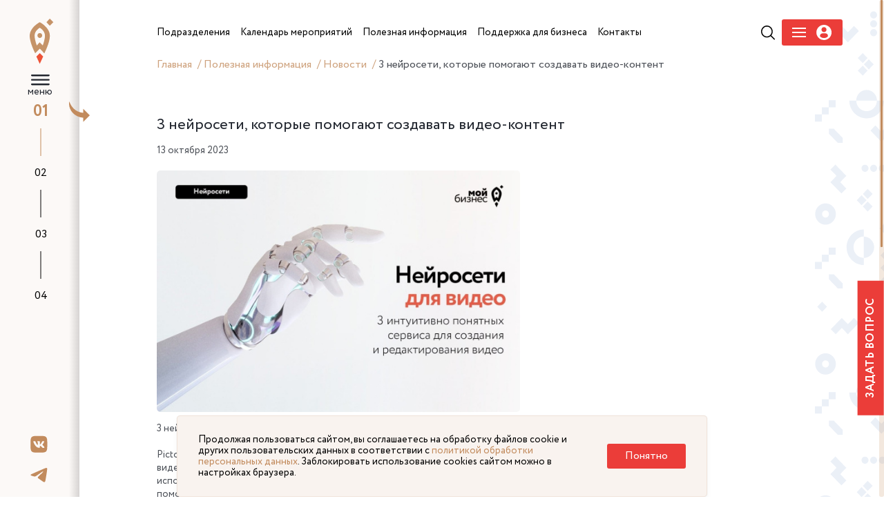

--- FILE ---
content_type: text/html; charset=UTF-8
request_url: https://xn---72-9cdulgg0aog6b.xn--p1ai/information/news/3-neyroseti-kotorye-pomogayut-sozdavat-video-kontent/
body_size: 12642
content:


<!DOCTYPE html>
<html>
	<head>
		<link rel="preload" href="/local/templates/main/assets/fonts/Circe-Regular.woff" as="font" crossorigin>
		<link rel="preload" href="/local/templates/main/assets/fonts/Circe-Bold.woff" as="font" crossorigin>

        <link rel="stylesheet" type="text/css" href="/local/templates/main/assets/css/lightpick.css">
        <script src="https://cdnjs.cloudflare.com/ajax/libs/moment.js/2.22.2/moment.min.js"></script>
        <script src="/local/templates/main/assets/js/lightpick.js"></script>

				<meta http-equiv="Content-Type" content="text/html; charset=UTF-8" />
<meta name="robots" content="index, follow" />
<meta name="keywords" content="Мой бизнес" />
<meta name="description" content="Центр оказания услуг для бизнеса создан в рамках реализации национального проекта «Малый бизнес и поддержка индивидуальной предпринимательской инициативы»." />
<link href="/bitrix/js/ui/design-tokens/dist/ui.design-tokens.css?174253026526358" type="text/css"  rel="stylesheet" />
<link href="/bitrix/js/ui/fonts/opensans/ui.font.opensans.css?16880345272555" type="text/css"  rel="stylesheet" />
<link href="/bitrix/js/main/popup/dist/main.popup.bundle.css?175074060731694" type="text/css"  rel="stylesheet" />
<link href="/local/templates/main/components/bitrix/form.result.new/form.problem/style.css?1652785221666" type="text/css"  rel="stylesheet" />
<link href="/local/templates/main/assets/vendor/reset/reset.css?16527852217428" type="text/css"  data-template-style="true"  rel="stylesheet" />
<link href="/local/templates/main/assets/vendor/slick/slick.css?16527852211776" type="text/css"  data-template-style="true"  rel="stylesheet" />
<link href="/local/templates/main/assets/vendor/fancybox/fancybox.css?165278522117412" type="text/css"  data-template-style="true"  rel="stylesheet" />
<link href="/local/templates/main/assets/vendor/swiper/swiper.css?165278522115564" type="text/css"  data-template-style="true"  rel="stylesheet" />
<link href="/local/templates/main/assets/vendor/selectric/selectric.css?16527852214779" type="text/css"  data-template-style="true"  rel="stylesheet" />
<link href="/local/templates/main/assets/vendor/fullpage/fullpage.css?16527852215523" type="text/css"  data-template-style="true"  rel="stylesheet" />
<link href="/local/templates/main/assets/css/fonts.css?16527852201967" type="text/css"  data-template-style="true"  rel="stylesheet" />
<link href="/local/templates/main/assets/css/main.css?175387367886184" type="text/css"  data-template-style="true"  rel="stylesheet" />
<link href="/local/templates/main/assets/css/adaptive.css?175075907044476" type="text/css"  data-template-style="true"  rel="stylesheet" />
<link href="/local/templates/main/assets/css/new-style-fix.css?174114852934921" type="text/css"  data-template-style="true"  rel="stylesheet" />
<link href="/local/templates/main/assets/css/pr_fixed.css?174739825525818" type="text/css"  data-template-style="true"  rel="stylesheet" />
<link href="/local/templates/main/styles.css?16583745504076" type="text/css"  data-template-style="true"  rel="stylesheet" />
<script>if(!window.BX)window.BX={};if(!window.BX.message)window.BX.message=function(mess){if(typeof mess==='object'){for(let i in mess) {BX.message[i]=mess[i];} return true;}};</script>
<script>(window.BX||top.BX).message({"JS_CORE_LOADING":"Загрузка...","JS_CORE_NO_DATA":"- Нет данных -","JS_CORE_WINDOW_CLOSE":"Закрыть","JS_CORE_WINDOW_EXPAND":"Развернуть","JS_CORE_WINDOW_NARROW":"Свернуть в окно","JS_CORE_WINDOW_SAVE":"Сохранить","JS_CORE_WINDOW_CANCEL":"Отменить","JS_CORE_WINDOW_CONTINUE":"Продолжить","JS_CORE_H":"ч","JS_CORE_M":"м","JS_CORE_S":"с","JSADM_AI_HIDE_EXTRA":"Скрыть лишние","JSADM_AI_ALL_NOTIF":"Показать все","JSADM_AUTH_REQ":"Требуется авторизация!","JS_CORE_WINDOW_AUTH":"Войти","JS_CORE_IMAGE_FULL":"Полный размер"});</script>

<script src="/bitrix/js/main/core/core.js?1754472988511455"></script>

<script>BX.Runtime.registerExtension({"name":"main.core","namespace":"BX","loaded":true});</script>
<script>BX.setJSList(["\/bitrix\/js\/main\/core\/core_ajax.js","\/bitrix\/js\/main\/core\/core_promise.js","\/bitrix\/js\/main\/polyfill\/promise\/js\/promise.js","\/bitrix\/js\/main\/loadext\/loadext.js","\/bitrix\/js\/main\/loadext\/extension.js","\/bitrix\/js\/main\/polyfill\/promise\/js\/promise.js","\/bitrix\/js\/main\/polyfill\/find\/js\/find.js","\/bitrix\/js\/main\/polyfill\/includes\/js\/includes.js","\/bitrix\/js\/main\/polyfill\/matches\/js\/matches.js","\/bitrix\/js\/ui\/polyfill\/closest\/js\/closest.js","\/bitrix\/js\/main\/polyfill\/fill\/main.polyfill.fill.js","\/bitrix\/js\/main\/polyfill\/find\/js\/find.js","\/bitrix\/js\/main\/polyfill\/matches\/js\/matches.js","\/bitrix\/js\/main\/polyfill\/core\/dist\/polyfill.bundle.js","\/bitrix\/js\/main\/core\/core.js","\/bitrix\/js\/main\/polyfill\/intersectionobserver\/js\/intersectionobserver.js","\/bitrix\/js\/main\/lazyload\/dist\/lazyload.bundle.js","\/bitrix\/js\/main\/polyfill\/core\/dist\/polyfill.bundle.js","\/bitrix\/js\/main\/parambag\/dist\/parambag.bundle.js"]);
</script>
<script>BX.Runtime.registerExtension({"name":"ui.design-tokens","namespace":"window","loaded":true});</script>
<script>BX.Runtime.registerExtension({"name":"ui.fonts.opensans","namespace":"window","loaded":true});</script>
<script>BX.Runtime.registerExtension({"name":"main.popup","namespace":"BX.Main","loaded":true});</script>
<script>BX.Runtime.registerExtension({"name":"popup","namespace":"window","loaded":true});</script>
<script>BX.Runtime.registerExtension({"name":"jquery","namespace":"window","loaded":true});</script>
<script>(window.BX||top.BX).message({"LANGUAGE_ID":"ru","FORMAT_DATE":"DD.MM.YYYY","FORMAT_DATETIME":"DD.MM.YYYY HH:MI:SS","COOKIE_PREFIX":"BITRIX_SM","SERVER_TZ_OFFSET":"18000","UTF_MODE":"Y","SITE_ID":"s1","SITE_DIR":"\/","USER_ID":"","SERVER_TIME":1769015048,"USER_TZ_OFFSET":0,"USER_TZ_AUTO":"Y","bitrix_sessid":"409e29eae4bfb6a12ca02d39ac7981a9"});</script>


<script src="https://cdn.jsdelivr.net/npm/vue@2.6.14"></script>
<script src="/bitrix/js/main/popup/dist/main.popup.bundle.js?1762749801119952"></script>
<script src="/bitrix/js/main/jquery/jquery-1.12.4.min.js?168803444897163"></script>


<script src="/local/templates/main/assets/vendor/jquery.js?1652785221299459"></script>
<script src="/local/templates/main/assets/vendor/jquery.cookie.min.js?17195691571778"></script>
<script src="/local/templates/main/assets/vendor/slick/slick.js?165278522188955"></script>
<script src="/local/templates/main/assets/vendor/fancybox/fancybox.js?1652785221160667"></script>
<script src="/local/templates/main/assets/vendor/number-flip/number-flip.js?165278522112510"></script>
<script src="/local/templates/main/assets/vendor/mask/jquery.mask.js?165278522123177"></script>
<script src="/local/templates/main/assets/vendor/mask/inputmask.min.js?1652785221197811"></script>
<script src="/local/templates/main/assets/vendor/swiper/swiper.js?1652785221135619"></script>
<script src="/local/templates/main/assets/vendor/selectric/selectric.js?165278522114440"></script>
<script src="/local/templates/main/assets/vendor/tippy/popper.js?165278522119647"></script>
<script src="/local/templates/main/assets/vendor/tippy/tippy.js?165278522125668"></script>
<script src="/local/templates/main/assets/vendor/fullpage/fullpage.js?1652785221157434"></script>
<script src="/local/templates/main/assets/vendor/perfectscrollbar/perfect-scrollbar.js?165278522138417"></script>
<script src="/local/templates/main/assets/vendor/marquee/marquee.js?16527852219029"></script>
<script src="/local/templates/main/assets/vendor/sticky/jquery.sticky.js?165278522110085"></script>
<script src="/local/templates/main/assets/js/mainpage.js?16527852201459"></script>
<script src="/local/templates/main/assets/js/main.js?175196372548390"></script>
<script src="/local/templates/main/assets/js/ajax.js?17079955909362"></script>

		<title>3 нейросети, которые помогают создавать видео-контент</title>
		<link rel="apple-touch-icon" sizes="57x57" href="/local/templates/main/assets/favicon/apple-icon-57x57.png">
		<link rel="apple-touch-icon" sizes="60x60" href="/local/templates/main/assets/favicon/apple-icon-60x60.png">
		<link rel="apple-touch-icon" sizes="72x72" href="/local/templates/main/assets/favicon/apple-icon-72x72.png">
		<link rel="apple-touch-icon" sizes="76x76" href="/local/templates/main/assets/favicon/apple-icon-76x76.png">
		<link rel="apple-touch-icon" sizes="114x114" href="/local/templates/main/assets/favicon/apple-icon-114x114.png">
		<link rel="apple-touch-icon" sizes="120x120" href="/local/templates/main/assets/favicon/apple-icon-120x120.png">
		<link rel="apple-touch-icon" sizes="144x144" href="/local/templates/main/assets/favicon/apple-icon-144x144.png">
		<link rel="apple-touch-icon" sizes="152x152" href="/local/templates/main/assets/favicon/apple-icon-152x152.png">
		<link rel="apple-touch-icon" sizes="180x180" href="/local/templates/main/assets/favicon/apple-icon-180x180.png">
		<link rel="icon" type="image/png" sizes="192x192"  href="/local/templates/main/assets/favicon/android-icon-192x192.png">
		<link rel="icon" type="image/png" sizes="32x32" href="/local/templates/main/assets/favicon/favicon-32x32.png">
		<link rel="icon" type="image/png" sizes="96x96" href="/local/templates/main/assets/favicon/favicon-96x96.png">
		<link rel="icon" type="image/png" sizes="16x16" href="/local/templates/main/assets/favicon/favicon-16x16.png">
		<link rel="manifest" href="/local/templates/main/assets/favicon/manifest.json">
		
		<meta name="yandex-verification" content="839af60e4f5382a2" />
		<meta name="msapplication-TileColor" content="#ffffff">
		<meta name="msapplication-TileImage" content="/local/templates/main/assets/favicon/ms-icon-144x144.png">
		<meta name="theme-color" content="#ffffff">
		<meta name="viewport" content="width=device-width, initial-scale=1.0">
<!--        <script src="https://www.google.com/recaptcha/api.js?render=--><!--"></script>-->
		<!-- Yandex.Metrika counter -->
		<script type="text/javascript" >
		(function(m,e,t,r,i,k,a){m[i]=m[i]||function(){(m[i].a=m[i].a||[]).push(arguments)};
		m[i].l=1*new Date();k=e.createElement(t),a=e.getElementsByTagName(t)[0],k.async=1,k.src=r,a.parentNode.insertBefore(k,a)})
		(window, document, "script", "https://mc.yandex.ru/metrika/tag.js", "ym");

		ym(88866477, "init", {
				clickmap:true,
				trackLinks:true,
				accurateTrackBounce:true
		});
		</script>
		<noscript><div><img src="https://mc.yandex.ru/watch/88866477" style="position:absolute; left:-9999px;" alt="" /></div></noscript>
		<!-- /Yandex.Metrika counter -->
	</head>

		<body class="lock-scroll inner-page-wrapper ">
		<div id="panel"  >
					</div>

				<ul class="pagination-fullpage">
			<li data-menuanchor="s1" class="pagination-fullpage__item active">
				<a href="/#s1">01</a>
				<div class="pagination-fullpage__title">
					Поможем развить бизнес
				</div>
			</li>
			<li data-menuanchor="s2" class="pagination-fullpage__item">
				<a href="/#s2">02</a>
				<div class="pagination-fullpage__title">
					Анонсы мероприятий
				</div>
			</li>
			<li data-menuanchor="s3" class="pagination-fullpage__item">
				<a href="/#s3">03</a>
				<div class="pagination-fullpage__title">
					Наши герои
				</div>
			</li>
			<li data-menuanchor="s4" class="pagination-fullpage__item">
				<a href="/#s4">04</a>
				<div class="pagination-fullpage__title">
					Помощь для бизнеса
				</div>
			</li>
		</ul>
	

		<div class="mobile-header">
			<div class="mobile-logo">
                 <a href="/">					<img src="/local/templates/main/assets/img/logo.svg" alt="" title="">
                     </a>                    <div class="logo-nac">
                        <img src="/local/templates/main/assets/img/logos/logo-invest-tyumen.png" alt="">
                    </div>
				<div class="logo-nac">
                    <img src="/local/templates/main/assets/img/logos/ekonomika.svg" alt="">
                </div>
			</div>
			<div class="mobile-hamb">
				<div class="mobile-hamb__wrapper">
					<a href="#" class="icon-search j-mobile-search" ></a>
					<a href="#" class="mobile-menu j-load-mobile-menu"></a>
                    
                        <a href="#" class="icon-user j-mobile-user-humb" data-fancybox="" data-type="ajax" data-src="/auth/loginreg.php" href="javascript:;" >
                            <svg width="24" height="24" viewBox="0 0 22 22" fill="none" xmlns="http://www.w3.org/2000/svg">
                                <path d="M11 0C4.9255 0 0 4.92454 0 10.9995C0 17.0745 4.92502 21.999 11 21.999C17.0755 21.999 22 17.0745 22 10.9995C22 4.92454 17.0755 0 11 0ZM11 3.28898C13.01 3.28898 14.6388 4.91826 14.6388 6.9273C14.6388 8.93684 13.01 10.5656 11 10.5656C8.99095 10.5656 7.36216 8.93684 7.36216 6.9273C7.36216 4.91826 8.99095 3.28898 11 3.28898ZM10.9976 19.1232C8.99288 19.1232 7.15681 18.3931 5.74062 17.1847C5.39563 16.8904 5.19656 16.4589 5.19656 16.0062C5.19656 13.9686 6.84565 12.3379 8.88369 12.3379H13.1173C15.1558 12.3379 16.7986 13.9686 16.7986 16.0062C16.7986 16.4594 16.6005 16.8899 16.255 17.1842C14.8393 18.3931 13.0028 19.1232 10.9976 19.1232Z" fill="#EB3D39"/>
                            </svg>
                        </a>

				</div>
			</div>
		</div>
					<div class="mobile-only mobile-breabcrubms">
				<div class="breadcrumbs" itemprop="http://schema.org/breadcrumb" itemscope itemtype="http://schema.org/BreadcrumbList">
				<a href="/" title="Главная" itemprop="item">
					Главная
				</a>
			
				<a href="/information/" title="Полезная информация" itemprop="item">
					Полезная информация
				</a>
			
				<a href="/information/news/" title="Новости" itemprop="item">
					Новости
				</a>
			<span>3 нейросети, которые помогают создавать видео-контент</span></div>			</div>
				<div class="mobile-only j-mobile-search-container">
			<div class="search-row-menu">
				<form action="/search/">
					<input type="text" placeholder="Поиск по сайту" name="q"><button type="submit" class="icon-search-btn"></button>
				</form>
			</div>
		</div>
		<a data-fancybox data-type="ajax" data-src="/components/forms/form-ask.php" href="javascript:;" class="link-problem link-problem--fixed">Задать вопрос</a>

		<div class="fixed-header header-navbar">

			<div class="header-left-nav">
				<a href="/" class="short-sidebar-logo">
					<img src="/local/templates/main/assets/img/logo-short.svg">
				</a>
                <div class="arrow-sidebar j-open-sidebar"></div>
                <div class="header-hamb">
                    <a href="#" class="j-hamb-menu">
                        меню
                    </a>
                </div>
                <div class="hamb_btn_box">
                    <div class="header-logo">
                        <a href="/">                            <img src="/local/templates/main/assets/img/logo.svg" alt="" title="">
                             </a>                    </div>
                    <div class="logo-nac">
                        <img src="/local/templates/main/assets/img/logos/logo-invest-tyumen.png" alt="">
                    </div>
                    <div class="logo-nac">
                        <img src="/local/templates/main/assets/img/logos/ekonomika.svg" alt="">
                    </div>
                    <div class="header-empty">
                    </div>
                </div>

			</div>
					</div>
		<div class="fixed-leftnavbar asdasd">
			<div class="socials">
    <a href="https://vk.com/moibiztmn" target="_blank" rel="nofollow">
        <svg width="19" height="20" viewBox="0 0 19 20" fill="none" xmlns="http://www.w3.org/2000/svg">
            <path d="M12.181 0.530762H6.5527C1.41631 0.530762 0.200195 1.75996 0.200195 6.95161V12.6405C0.200195 17.8321 1.41631 19.0613 6.5527 19.0613H12.181C17.3174 19.0613 18.5335 17.8321 18.5335 12.6405V6.95161C18.5335 1.75996 17.3044 0.530762 12.181 0.530762ZM15.0013 13.7516H13.6691C13.1649 13.7516 13.0091 13.3462 12.1031 12.4181C11.314 11.646 10.9649 11.5418 10.7709 11.5418C10.4989 11.5418 10.421 11.6205 10.421 11.9996V13.2157C10.421 13.5431 10.3179 13.7392 9.46388 13.7392C8.05374 13.7392 6.48777 12.876 5.38853 11.2669C3.73242 8.91353 3.27867 7.14772 3.27867 6.78174C3.27867 6.58563 3.35658 6.40264 3.73165 6.40264H5.06388C5.39999 6.40264 5.52985 6.55938 5.65971 6.92535C6.31895 8.8479 7.41895 10.535 7.87193 10.535C8.03999 10.535 8.1179 10.4562 8.1179 10.0254V8.03642C8.06596 7.1207 7.587 7.04272 7.587 6.71611C7.587 6.5586 7.71686 6.40187 7.92311 6.40187H10.0192C10.3042 6.40187 10.4073 6.5586 10.4073 6.89833V9.57986C10.4073 9.86708 10.5371 9.97209 10.6143 9.97209C10.7824 9.97209 10.9252 9.86708 11.2353 9.55361C12.1933 8.46803 12.8785 6.7941 12.8785 6.7941C12.9694 6.59798 13.1244 6.41499 13.4613 6.41499H14.7935C15.1946 6.41499 15.2855 6.62346 15.1946 6.91146C15.0265 7.69669 13.3964 10.0238 13.3964 10.0238C13.2543 10.2593 13.2023 10.3635 13.3964 10.6261C13.5385 10.8222 14.0044 11.2275 14.3153 11.5935C14.8844 12.2475 15.3237 12.7965 15.4405 13.1763C15.5704 13.5547 15.3756 13.7508 15.0005 13.7508L15.0013 13.7516Z" fill="#C28B5D"/>
        </svg>
    </a>
    <a href="https://t.me/moibiz72" target="_blank" rel="nofollow">
        <svg width="23" height="19" viewBox="0 0 23 19" fill="none" xmlns="http://www.w3.org/2000/svg">
            <path d="M22.0348 0.301927C21.7917 0.10117 21.4186 0.058277 21.2498 0.0617088C20.4885 0.0754358 19.3186 0.488955 13.6937 2.86715C11.7219 3.69935 7.78517 5.4238 1.88003 8.03879C0.921165 8.42657 0.418097 8.80578 0.372518 9.17641C0.284734 9.88849 1.29256 10.1098 2.56204 10.5302C3.59688 10.8717 4.98791 11.2715 5.71044 11.2852C6.36713 11.3024 7.0981 11.0278 7.90841 10.4616C13.4253 6.6781 16.2732 4.76319 16.4521 4.72201C16.5787 4.69284 16.7543 4.65681 16.8725 4.76319C16.9906 4.86957 16.9788 5.07205 16.967 5.12695C16.8657 5.56107 11.6831 10.3535 11.3843 10.6692C10.2448 11.8703 8.94831 12.6081 10.9488 13.9465C12.6791 15.1065 13.6869 15.846 15.4696 17.0351C16.6091 17.7935 17.5021 18.6943 18.6771 18.5828C19.219 18.533 19.7778 18.0166 20.0614 16.4723C20.7333 12.8261 22.0534 4.9262 22.3573 1.66948C22.3843 1.38464 22.3505 1.01916 22.3235 0.859587C22.2994 0.643516 22.1964 0.44451 22.0348 0.301927Z" fill="#C28B5D"></path>
        </svg>
    </a>


</div>
		</div>





                	
	<div class="wrapper">
	<div class="left-sidebar">
		<div class="inner-sidebar">
			<div class="title-sidebar">
				 Полезная<br>
				 информация
			</div>
			 <div class="links-sidebar">
	                					<div class="links-sidebar__item">
				<a href="/information/news/" class="current animate_hover">Новости</a>
			</div>
			
	        		                            <div class="links-sidebar__item">
                    <a href="/information/services-for-business/" class="animate_hover">Сервисы для бизнеса</a>
                </div>
            			
	        		                            <div class="links-sidebar__item">
                    <a href="/information/pokupay-tyumenskoe/" class="animate_hover">Покупай Тюменское</a>
                </div>
            			
	        		                            <div class="links-sidebar__item">
                    <a href="/information/gosudarstvennaya-programma-msp/" class="animate_hover">Государственная программа МСП</a>
                </div>
            			
	        		                            <div class="links-sidebar__item">
                    <a href="/obuchayushchie-programmy/" class="animate_hover">Обучающие программы Корпорации МСП</a>
                </div>
            			
	        		                            <div class="links-sidebar__item">
                    <a href="https://rmsp-pp.nalog.ru/search.html?m=SupportExt#t=1678106827277&kladr=72&dp1=01.01.2022&dp2=31.12.2022" class="animate_hover">Реестр получателей мер государственной поддержки</a>
                </div>
            			
	        		                            <div class="links-sidebar__item">
                    <a href="/information/list-of-municipal-property/" class="animate_hover">Перечень муниципального имущества</a>
                </div>
            			
	        		                            <div class="links-sidebar__item">
                    <a href="/information/dokumenty/" class="animate_hover">Документы</a>
                </div>
            			
	        		                            <div class="links-sidebar__item">
                    <a href="/information/statisticheskaya-informatsiya-o-subektakh-malogo-i-srednego-predprinimatelstva/" class="animate_hover">Статистическая информация о субъектах малого и среднего предпринимательства</a>
                </div>
            			
	</div>		</div>
		 <div class="bottom-sidebar-block">
    <a href="https://forms.yandex.ru/u/6513c763d046889380cc2714/" target="_blank" class="border-gold-link">Видеоконсультации</a>
    <div class="bottom-sidebar-block-inner">
    <div class="footer-contact" >
        <span class="footer-contact__label">Контакт-центр</span>
        <span>
          <a href="tel:83452534000,105" style="display: inline-block;">8-3452-49-99-44 <strong>доб. 105</strong></a><br>
          <a href="tel:89324793433" style="display: inline-block;">8-9324-79-34-33</a><br>
          <a href="mailto:cmb@obl72.ru" style="display: inline-block;">cmb@obl72.ru</a>
        </span>
    </div>
    <a data-fancybox data-type="ajax" data-src="/components/forms/form-score.php" href="javascript:;"  class="border-gold-link">Оцените качество услуг сервисов «Мой бизнес»</a>
  </div>
</div>

	</div>
	<div class="main-wrapper">
		<div class="fixed-menu-header">
			<div class="header-right-nav">
				<div class="search-row-header">
					<form action="/search/">
						<div class="input-search">
 <input type="text" placeholder="Поиск по сайту...">
						</div>
						<div class="button-search">
 <button type="submit"></button>
						</div>
					</form>
				</div>
				<div class="header-menu">
					 <div class="header-menu__body">
	<div class="header-menu__wrapper">
			

                <div class="menu-parant">
                    <a href="/subdivisions/" class="animate_hover parent-link">
                        <span>
                             Подразделения                        </span>
                    </a>
                                            <div class="submenu__wrapper">
                            <div class="submenu">
                                                                                                        <a href="/subdivisions/infrastructure-organizations/" class="animate_hover submenu__link">
                                        <span>
                                            Организации инфраструктуры поддержки                                        </span>
                                    </a>
                                                                                                        <a href="/subdivisions/tsentr-okazaniya-uslug/" class="animate_hover submenu__link">
                                        <span>
                                            Центр оказания услуг                                        </span>
                                    </a>
                                                                                                        <a href="/subdivisions/tsentr-podderzhki-predprenimatelstva/" class="animate_hover submenu__link">
                                        <span>
                                            Центр поддержки предпринимательства                                        </span>
                                    </a>
                                                                                                        <a href="/subdivisions/tsentr-innovatsiy-sotsialnoy-sfery/" class="animate_hover submenu__link">
                                        <span>
                                            Центр инноваций социальной сферы                                        </span>
                                    </a>
                                                                                                        <a href="/subdivisions/tsentr-podderzhki-eksporta/" class="animate_hover submenu__link">
                                        <span>
                                            Центр поддержки экспорта                                        </span>
                                    </a>
                                                                                                        <a href="/subdivisions/regionalnyy-tsentr-inzhiniringa/" class="animate_hover submenu__link">
                                        <span>
                                            Региональный центр инжиниринга                                        </span>
                                    </a>
                                                                                                        <a href="/subdivisions/tsentr-kompetentsiy-v-sfere-selskokhozyaystvennoy-kooperatsii-i-podderzhki-fermerov/" class="animate_hover submenu__link">
                                        <span>
                                            Центр компетенций в сфере сельскохозяйственной кооперации и поддержки фермеров                                        </span>
                                    </a>
                                                                                                        <a href="/subdivisions/fond-mikrofinansirovaniya-tyumenskoy-oblasti/" class="animate_hover submenu__link">
                                        <span>
                                            Фонд финансирования предпринимательства                                        </span>
                                    </a>
                                                                                                        <a href="/subdivisions/garantiynyy-fond/" class="animate_hover submenu__link">
                                        <span>
                                            Гарантийный фонд                                        </span>
                                    </a>
                                                                                                        <a href="/subdivisions/tsentr-klasternogo-razvitiya/" class="animate_hover submenu__link">
                                        <span>
                                            Центр кластерного развития                                        </span>
                                    </a>
                                                                                                        <a href="/subdivisions/regionalnyy-tsentr-prototipirovaniya/" class="animate_hover submenu__link">
                                        <span>
                                            Региональный центр прототипирования                                        </span>
                                    </a>
                                                            </div>
                        </div>
                                    </div>
            

                <div class="menu-parant">
                    <a href="/events/" class="animate_hover parent-link">
                        <span>
                             Календарь мероприятий                        </span>
                    </a>
                                    </div>
            

                <div class="menu-parant">
                    <a href="/information/" class="animate_hover parent-link">
                        <span>
                             Полезная информация                        </span>
                    </a>
                                            <div class="submenu__wrapper">
                            <div class="submenu">
                                                                                                                                            <a href="/information/news/" class="animate_hover submenu__link">
                                        <span>
                                            Новости                                        </span>
                                    </a>
                                                                                                        <a href="/information/services-for-business/" class="animate_hover submenu__link">
                                        <span>
                                            Сервисы для бизнеса                                        </span>
                                    </a>
                                                                                                        <a href="/information/pokupay-tyumenskoe/" class="animate_hover submenu__link">
                                        <span>
                                            Покупай Тюменское                                        </span>
                                    </a>
                                                                                                        <a href="/information/gosudarstvennaya-programma-msp/" class="animate_hover submenu__link">
                                        <span>
                                            Государственная программа МСП                                        </span>
                                    </a>
                                                                                                        <a href="/obuchayushchie-programmy/" class="animate_hover submenu__link">
                                        <span>
                                            Обучающие программы Корпорации МСП                                        </span>
                                    </a>
                                                                                                        <a href="https://rmsp-pp.nalog.ru/search.html?m=SupportExt#t=1678106827277&kladr=72&dp1=01.01.2022&dp2=31.12.2022" class="animate_hover submenu__link">
                                        <span>
                                            Реестр получателей мер государственной поддержки                                        </span>
                                    </a>
                                                                                                        <a href="/information/list-of-municipal-property/" class="animate_hover submenu__link">
                                        <span>
                                            Перечень муниципального имущества                                        </span>
                                    </a>
                                                                                                        <a href="/information/dokumenty/" class="animate_hover submenu__link">
                                        <span>
                                            Документы                                        </span>
                                    </a>
                                                                                                        <a href="/information/statisticheskaya-informatsiya-o-subektakh-malogo-i-srednego-predprinimatelstva/" class="animate_hover submenu__link">
                                        <span>
                                            Статистическая информация о субъектах малого и среднего предпринимательства                                        </span>
                                    </a>
                                                            </div>
                        </div>
                                    </div>
            

                <div class="menu-parant">
                    <a href="/money-for-busines/" class="animate_hover parent-link">
                        <span>
                             Поддержка для бизнеса                        </span>
                    </a>
                                            <div class="submenu__wrapper">
                            <div class="submenu">
                                                                                                        <a href="/money-for-busines/zaimi-dlya-biznesa/" class="animate_hover submenu__link">
                                        <span>
                                            Займы для бизнеса на льготных условиях                                        </span>
                                    </a>
                                                                                                        <a href="/money-for-busines/ministerstvo-ekonocheskogo-razvivitya/" class="animate_hover submenu__link">
                                        <span>
                                            Федеральная поддержка в части льготного кредитования                                         </span>
                                    </a>
                                                                                                        <a href="/money-for-busines/nalog/" class="animate_hover submenu__link">
                                        <span>
                                            Налоговые льготы                                        </span>
                                    </a>
                                                                                                        <a href="/money-for-busines/poruchitelstvo/" class="animate_hover submenu__link">
                                        <span>
                                            Поручительство по банковским кредитам, банковским гарантиям, микрозаймам, договорам лизинга                                        </span>
                                    </a>
                                                                                                        <a href="/money-for-busines/product/" class="animate_hover submenu__link">
                                        <span>
                                            Продукты фонда развития промышленности                                        </span>
                                    </a>
                                                                                                        <a href="/money-for-busines/invest/" class="animate_hover submenu__link">
                                        <span>
                                            Инвестиционные площадки                                        </span>
                                    </a>
                                                                                                        <a href="/money-for-busines/business-models/" class="animate_hover submenu__link">
                                        <span>
                                            Бизнес-модели                                        </span>
                                    </a>
                                                                                                        <a href="/uslugi-tarki/" class="animate_hover submenu__link">
                                        <span>
                                            Меры поддержки для креативных предпринимателей                                        </span>
                                    </a>
                                                                                                        <a href="/money-for-busines/podderzhka-biznes-proektov-uchastnikov-svo/" class="animate_hover submenu__link">
                                        <span>
                                            Меры поддержки для СВО                                        </span>
                                    </a>
                                                            </div>
                        </div>
                                    </div>
            

                <div class="menu-parant">
                    <a href="/information/contacts/" class="animate_hover parent-link">
                        <span>
                             Контакты                        </span>
                    </a>
                                    </div>
            	</div>
    <div class="action-block">
                    <div class="header-search">
                <a href="#" class="icon-search j-show-search-header">
                </a>
            </div>
        
        
        

<div class="header-menu-auth"  data-fancybox="" data-type="ajax" data-src="/auth/loginreg.php" href="javascript:;">
    <div class="header-menu-auth__burger">
        <span></span>
        <span></span>
        <span></span>
    </div>
    <div class="header-menu-auth__user">
        <svg width="23" height="22" viewBox="0 0 23 22" fill="none" xmlns="http://www.w3.org/2000/svg">
            <g clip-path="url(#clip0)">
                <path d="M11.0909 0C5.01645 0 0.0909424 4.92454 0.0909424 10.9995C0.0909424 17.0745 5.01596 21.999 11.0909 21.999C17.1664 21.999 22.0909 17.0745 22.0909 10.9995C22.0909 4.92454 17.1664 0 11.0909 0ZM11.0909 3.28898C13.101 3.28898 14.7297 4.91826 14.7297 6.9273C14.7297 8.93684 13.101 10.5656 11.0909 10.5656C9.08189 10.5656 7.4531 8.93684 7.4531 6.9273C7.4531 4.91826 9.08189 3.28898 11.0909 3.28898ZM11.0885 19.1232C9.08383 19.1232 7.24775 18.3931 5.83156 17.1847C5.48658 16.8904 5.28751 16.4589 5.28751 16.0062C5.28751 13.9686 6.93659 12.3379 8.97463 12.3379H13.2082C15.2467 12.3379 16.8895 13.9686 16.8895 16.0062C16.8895 16.4594 16.6914 16.8899 16.346 17.1842C14.9303 18.3931 13.0937 19.1232 11.0885 19.1232Z" fill="white"></path>
            </g>
            <defs>
                <clipPath id="clip0">
                    <rect width="22" height="22" fill="white" transform="translate(0.0909424)"></rect>
                </clipPath>
            </defs>
        </svg>
    </div>
</div>



<!--<div class="header-menu-auth" >-->
<!--    <div class="header-menu-auth__burger" data-fancybox="" data-type="ajax" data-src="/auth/register-popup.php" href="javascript:;">-->
<!--        <span></span>-->
<!--        <span></span>-->
<!--        <span></span>-->
<!--    </div>-->
<!--    <div class="header-menu-auth__user" data-fancybox="" data-type="ajax" data-src="/auth/login-popup.php" href="javascript:;">-->
<!--        <svg width="23" height="22" viewBox="0 0 23 22" fill="none" xmlns="http://www.w3.org/2000/svg">-->
<!--            <g clip-path="url(#clip0)">-->
<!--                <path d="M11.0909 0C5.01645 0 0.0909424 4.92454 0.0909424 10.9995C0.0909424 17.0745 5.01596 21.999 11.0909 21.999C17.1664 21.999 22.0909 17.0745 22.0909 10.9995C22.0909 4.92454 17.1664 0 11.0909 0ZM11.0909 3.28898C13.101 3.28898 14.7297 4.91826 14.7297 6.9273C14.7297 8.93684 13.101 10.5656 11.0909 10.5656C9.08189 10.5656 7.4531 8.93684 7.4531 6.9273C7.4531 4.91826 9.08189 3.28898 11.0909 3.28898ZM11.0885 19.1232C9.08383 19.1232 7.24775 18.3931 5.83156 17.1847C5.48658 16.8904 5.28751 16.4589 5.28751 16.0062C5.28751 13.9686 6.93659 12.3379 8.97463 12.3379H13.2082C15.2467 12.3379 16.8895 13.9686 16.8895 16.0062C16.8895 16.4594 16.6914 16.8899 16.346 17.1842C14.9303 18.3931 13.0937 19.1232 11.0885 19.1232Z" fill="white"></path>-->
<!--            </g>-->
<!--            <defs>-->
<!--                <clipPath id="clip0">-->
<!--                    <rect width="22" height="22" fill="white" transform="translate(0.0909424)"></rect>-->
<!--                </clipPath>-->
<!--            </defs>-->
<!--        </svg>-->
<!--    </div>-->
<!--</div>-->

    </div>
    
</div>



<style>




</style>  <div class="breadcrumbs" itemprop="http://schema.org/breadcrumb" itemscope itemtype="http://schema.org/BreadcrumbList">
				<a href="/" title="Главная" itemprop="item">
					Главная
				</a>
			
				<a href="/information/" title="Полезная информация" itemprop="item">
					Полезная информация
				</a>
			
				<a href="/information/news/" title="Новости" itemprop="item">
					Новости
				</a>
			<span>3 нейросети, которые помогают создавать видео-контент</span></div> 				</div>
			</div>
		</div>
		<div class="main-wrapper__inner">
			<select class="select-mobile-nav">
				

            <option value="" disabled  >Подразделения</option>
          <option value="/events/" >
        Календарь мероприятий    </option>
            <option value="/information/" >
        Полезная информация    </option>
            <option value="/money-for-busines/" >
        Поддержка для бизнеса    </option>
            <option value="/information/contacts/" >
        Контакты    </option>
    
			</select>
			<h1 class="title-text">
			3 нейросети, которые помогают создавать видео-контент </h1>
			 

			13 октября 2023</br></br>
	
            <div class="news-picture-img">
            <img src="/upload/iblock/199/0e2t6eyl6w80ae6dch44hxvih85v7g4t.jpg" alt="">
        </div>
    
	
	<div class="user-text short-width">
		3 нейросети, которые помогают создавать видео-контент<br>
 <br>
 Pictory AI может: создавать видео из текстового запроса, превращать URL в видео, изображение в видео, а также редактировать видео при помощи ИИ-инструментов. Даже если у вас нет опыта использования нейросетей для создания видео, вы всё равно сможете делать качественные ролики с помощью этой платформы. Бесплатный пробный план позволяет создать 3 видеопроекта, каждый продолжительностью до 10 минут.<br>
 <br>
 Capritons — нейросеть, которая умеет переводить речь на другие языки голосом диктора. Достаточно загрузить оригинальное видео и выбрать, на какой язык его нужно перевести (их доступно 28). Отличный инструмент для расширения аудитории и выхода на иностранного зрителя.<br>
 <br>
 Captions — творческая студия на базе ИИ. Изначально приложение использовалось для создания автоматических субтитров, однако позже появились дополнительные функции — от редактирования видео до перевода своей речи на другой язык. Приложение может стабилизировать взгляд говорящего и автоматическое удалять паузы и слова-паразиты из речи. Приложение доступно и на IOS, и на Android.<br>
 <br>
 Деятельность Центра «Мой бизнес» осуществляется в рамках реализации нацпроекта «Малое и среднее предпринимательство и поддержка индивидуальной предпринимательской инициативы»<br>
 <br>
 Подробнее о мерах государственной поддержки субъектов малого и среднего предпринимательства Тюменской области на сайте мойбизнес-72.рф или в сообществе&nbsp;<a href="https://vk.com/moibiztmn">вк Мой бизнес&nbsp;Тюменской&nbsp;области</a><br>	</div>


	
				 





<div class="form-service">
	<form name="SIMPLE_FORM_ASK" action="/information/news/3-neyroseti-kotorye-pomogayut-sozdavat-video-kontent/" method="POST" enctype="multipart/form-data"><input type="hidden" name="sessid" id="sessid" value="409e29eae4bfb6a12ca02d39ac7981a9" /><input type="hidden" name="WEB_FORM_ID" value="3" />

						<div class="form-service__title">
				Задать вопрос			</div>
				<div class="form-service__text">
					</div>
	

	<div class="form-service__cols">

		<div class="form-service__left-col">
			<div class="form-input height-44">
				<input type="text" placeholder="Ваши ФИО" name="form_text_9" required>
			</div>
		</div>

		<div class="form-service__right-col">
			<div class="form-input height-44">
				<input type="text" class="tell" placeholder="Ваш телефон" name="form_text_10" required>
			</div>
		</div>

	</div>

	<div class="form-service__cols-fullwidth">
		<div class="form-input height-44">
			<input type="text" placeholder="Ваш вопрос" name="form_textarea_11">
		</div>
	</div>

	<div class="form-service__cols one-col-xl">
		<div class="form-service__left-col">
			<div class="form-agree">
				<label class="custom-checkbox">
					<input type="checkbox" required> <span>Согласен на обработку <a href="/privacy/">персональных данных</a></span>
				</label>
			</div>
		</div>

		<div class="form-service__right-col">
			<div class="form-input">
				<input  type="hidden" name="web_form_submit" value="Сохранить" />
				<button type="submit" class="red-btn">Отправить заявку</button>
			</div>
		</div>
	</div>

		

	</form></div>


		</div>
	</div>
</div>
 <br></div>
	<div class="footer-mobile mobile-only">
		<div class="footer-logo">
			<a href="/">
				<img src="/local/templates/main/assets/img/logo.svg" alt="" title="">
			</a>
		</div>

		
<ul class="main-links">

        
	
					<li ><div class="title-level-1">Подразделения</div>			
				<ul>
		
	
	
        
	
							<li><a class="animate_hover " href="/subdivisions/infrastructure-organizations/">Организации инфраструктуры поддержки</a></li>
			
	
	
        
	
							<li><a class="animate_hover " href="/subdivisions/tsentr-okazaniya-uslug/">Центр оказания услуг</a></li>
			
	
	
        
	
							<li><a class="animate_hover " href="/subdivisions/tsentr-podderzhki-predprenimatelstva/">Центр поддержки предпринимательства</a></li>
			
	
	
        
	
							<li><a class="animate_hover " href="/subdivisions/tsentr-innovatsiy-sotsialnoy-sfery/">Центр инноваций социальной сферы</a></li>
			
	
	
        
	
							<li><a class="animate_hover " href="/subdivisions/tsentr-podderzhki-eksporta/">Центр поддержки экспорта</a></li>
			
	
	
        
	
							<li><a class="animate_hover " href="/subdivisions/regionalnyy-tsentr-inzhiniringa/">Региональный центр инжиниринга</a></li>
			
	
	
        
	
							<li><a class="animate_hover " href="/subdivisions/tsentr-kompetentsiy-v-sfere-selskokhozyaystvennoy-kooperatsii-i-podderzhki-fermerov/">Центр компетенций в сфере сельскохозяйственной кооперации и поддержки фермеров</a></li>
			
	
	
        
	
							<li><a class="animate_hover " href="/subdivisions/fond-mikrofinansirovaniya-tyumenskoy-oblasti/">Фонд финансирования предпринимательства</a></li>
			
	
	
        
	
							<li><a class="animate_hover " href="/subdivisions/garantiynyy-fond/">Гарантийный фонд</a></li>
			
	
	
        
	
							<li><a class="animate_hover " href="/subdivisions/tsentr-klasternogo-razvitiya/">Центр кластерного развития</a></li>
			
	
	
        
	
							<li><a class="animate_hover " href="/subdivisions/regionalnyy-tsentr-prototipirovaniya/">Региональный центр прототипирования</a></li>
			
	
	
        		</ul></li>	
	
					<li ><div class="title-level-1">Услуги</div>			
				<ul>
		
	
	
        
	
							<li><a class="animate_hover " href="/services/otkrytie-biznesa/">Открытие бизнеса</a></li>
			
	
	
        
	
							<li><a class="animate_hover " href="/services/samozanyatye/">Самозанятые</a></li>
			
	
	
        
	
							<li><a class="animate_hover " href="/services/sotsialnoe-predprinimatelstvo/">Социальное предпринимательство</a></li>
			
	
	
        
	
							<li><a class="animate_hover " href="/services/eksportnaya-deyatelnost/">Экспортная деятельность</a></li>
			
	
	
        
	
							<li><a class="animate_hover " href="/services/avtomatizatsiya-proizvodstva/">Производственная деятельность</a></li>
			
	
	
        
	
							<li><a class="animate_hover " href="/services/kompleksnye-uslugi/">Комплексные услуги для развития предпринимательства</a></li>
			
	
	
        
	
							<li><a class="animate_hover " href="/services/razvitie-molodyezhnogo-predprinimatelstva/">Молодёжное предпринимательство</a></li>
			
	
	
        		</ul></li>	
	
					<li class="half-menu-col"><div class="title-level-1">Полезная информация</div>			
				<ul>
		
	
	
            
	
							<li class="item-selected"><a class="animate_hover " href="/information/news/">Новости</a></li>
			
	
	
        
	
							<li><a class="animate_hover " href="/information/services-for-business/">Сервисы для бизнеса</a></li>
			
	
	
        
	
							<li><a class="animate_hover " href="/information/pokupay-tyumenskoe/">Покупай Тюменское</a></li>
			
	
	
        
	
							<li><a class="animate_hover " href="/information/gosudarstvennaya-programma-msp/">Государственная программа МСП</a></li>
			
	
	
        
	
							<li><a class="animate_hover " href="/obuchayushchie-programmy/">Обучающие программы Корпорации МСП</a></li>
			
	
	
        
	
							<li><a class="animate_hover " href="https://rmsp-pp.nalog.ru/search.html?m=SupportExt#t=1678106827277&kladr=72&dp1=01.01.2022&dp2=31.12.2022">Реестр получателей мер государственной поддержки</a></li>
			
	
	
        
	
							<li><a class="animate_hover " href="/information/list-of-municipal-property/">Перечень муниципального имущества</a></li>
			
	
	
        
	
							<li><a class="animate_hover " href="/information/dokumenty/">Документы</a></li>
			
	
	
        
	
							<li><a class="animate_hover " href="/information/statisticheskaya-informatsiya-o-subektakh-malogo-i-srednego-predprinimatelstva/">Статистическая информация о субъектах малого и среднего предпринимательства</a></li>
			
	
	
        		</ul></li>	
	
					<li class="big-links half-menu-col">			
				<ul>
		
	
	
        
	
							<li><a class="animate_hover " href="/money-for-busines/">Помощь для бизнеса</a></li>
			
	
	
        
	
							<li><a class="animate_hover " href="/events/">Мероприятия</a></li>
			
	
	
        
	
							<li><a class="animate_hover " href="/heroes">Наши герои</a></li>
			
	
	

	</ul></li>
</ul>


                <script>
                    $('a.animate_hover').on('click', function(){
                    })
                </script>		<div class="socials">
    <a href="https://vk.com/moibiztmn" target="_blank" rel="nofollow">
        <svg width="19" height="20" viewBox="0 0 19 20" fill="none" xmlns="http://www.w3.org/2000/svg">
            <path d="M12.181 0.530762H6.5527C1.41631 0.530762 0.200195 1.75996 0.200195 6.95161V12.6405C0.200195 17.8321 1.41631 19.0613 6.5527 19.0613H12.181C17.3174 19.0613 18.5335 17.8321 18.5335 12.6405V6.95161C18.5335 1.75996 17.3044 0.530762 12.181 0.530762ZM15.0013 13.7516H13.6691C13.1649 13.7516 13.0091 13.3462 12.1031 12.4181C11.314 11.646 10.9649 11.5418 10.7709 11.5418C10.4989 11.5418 10.421 11.6205 10.421 11.9996V13.2157C10.421 13.5431 10.3179 13.7392 9.46388 13.7392C8.05374 13.7392 6.48777 12.876 5.38853 11.2669C3.73242 8.91353 3.27867 7.14772 3.27867 6.78174C3.27867 6.58563 3.35658 6.40264 3.73165 6.40264H5.06388C5.39999 6.40264 5.52985 6.55938 5.65971 6.92535C6.31895 8.8479 7.41895 10.535 7.87193 10.535C8.03999 10.535 8.1179 10.4562 8.1179 10.0254V8.03642C8.06596 7.1207 7.587 7.04272 7.587 6.71611C7.587 6.5586 7.71686 6.40187 7.92311 6.40187H10.0192C10.3042 6.40187 10.4073 6.5586 10.4073 6.89833V9.57986C10.4073 9.86708 10.5371 9.97209 10.6143 9.97209C10.7824 9.97209 10.9252 9.86708 11.2353 9.55361C12.1933 8.46803 12.8785 6.7941 12.8785 6.7941C12.9694 6.59798 13.1244 6.41499 13.4613 6.41499H14.7935C15.1946 6.41499 15.2855 6.62346 15.1946 6.91146C15.0265 7.69669 13.3964 10.0238 13.3964 10.0238C13.2543 10.2593 13.2023 10.3635 13.3964 10.6261C13.5385 10.8222 14.0044 11.2275 14.3153 11.5935C14.8844 12.2475 15.3237 12.7965 15.4405 13.1763C15.5704 13.5547 15.3756 13.7508 15.0005 13.7508L15.0013 13.7516Z" fill="#C28B5D"/>
        </svg>
    </a>
    <a href="https://t.me/moibiz72" target="_blank" rel="nofollow">
        <svg width="23" height="19" viewBox="0 0 23 19" fill="none" xmlns="http://www.w3.org/2000/svg">
            <path d="M22.0348 0.301927C21.7917 0.10117 21.4186 0.058277 21.2498 0.0617088C20.4885 0.0754358 19.3186 0.488955 13.6937 2.86715C11.7219 3.69935 7.78517 5.4238 1.88003 8.03879C0.921165 8.42657 0.418097 8.80578 0.372518 9.17641C0.284734 9.88849 1.29256 10.1098 2.56204 10.5302C3.59688 10.8717 4.98791 11.2715 5.71044 11.2852C6.36713 11.3024 7.0981 11.0278 7.90841 10.4616C13.4253 6.6781 16.2732 4.76319 16.4521 4.72201C16.5787 4.69284 16.7543 4.65681 16.8725 4.76319C16.9906 4.86957 16.9788 5.07205 16.967 5.12695C16.8657 5.56107 11.6831 10.3535 11.3843 10.6692C10.2448 11.8703 8.94831 12.6081 10.9488 13.9465C12.6791 15.1065 13.6869 15.846 15.4696 17.0351C16.6091 17.7935 17.5021 18.6943 18.6771 18.5828C19.219 18.533 19.7778 18.0166 20.0614 16.4723C20.7333 12.8261 22.0534 4.9262 22.3573 1.66948C22.3843 1.38464 22.3505 1.01916 22.3235 0.859587C22.2994 0.643516 22.1964 0.44451 22.0348 0.301927Z" fill="#C28B5D"></path>
        </svg>
    </a>


</div>
		
<div class="footer-menu">
	<div class="footer-menu__item">
		<a href="/privacy/" class="animate_hover">Политика конфиденциальности</a>
	</div>

</div>
<div class="footer-copy">
    &copy; 2026 Фонд «Инвестиционное агентство Тюменской области»</div>	</div>
<!--Фонд «Инвестиционное агентство Тюменской области» --->

	<div class="parallax-right"></div>
    <div class="popup-slide"></div>

	    <div class="cookie">
		<div class="cookie__block">
		    <div class="cookie__block-text">Продолжая пользоваться сайтом, вы соглашаетесь на обработку файлов cookie и других пользовательских данных в соответствии с <a href="/information/dokumenty/" target="_blank">политикой обработки персональных данных</a>. Заблокировать использование cookies сайтом можно в настройках браузера.</div>
		    <a href="#" class="red-btn cookie__block-btn js-cookie-close">Понятно</a>
		</div>
    	    </div>
	</body>
</html>


--- FILE ---
content_type: text/css
request_url: https://xn---72-9cdulgg0aog6b.xn--p1ai/local/templates/main/assets/css/fonts.css?16527852201967
body_size: 157
content:
@font-face {
	font-family: 'Circe';
	src: url('../fonts/Circe-Regular.eot');
	src: local('Circe'), local('Circe-Regular'),
		url('../fonts/Circe-Regular.eot?#iefix') format('embedded-opentype'),
		url('../fonts/Circe-Regular.woff') format('woff'),
		url('../fonts/Circe-Regular.ttf') format('truetype');
	font-weight: normal;
	font-style: normal;
}
@font-face {
	font-family: 'Circe';
	src: url('../fonts/Circe-Bold.eot');
	src: local('Circe Bold'), local('Circe-Bold'),
		url('../fonts/Circe-Bold.eot?#iefix') format('embedded-opentype'),
		url('../fonts/Circe-Bold.woff') format('woff'),
		url('../fonts/Circe-Bold.ttf') format('truetype');
	font-weight: bold;
	font-style: normal;
}
/*@font-face {
	font-family: 'Circe';
	src: url('Circe-ExtraLight.eot');
	src: local('Circe ExtraLight'), local('Circe-ExtraLight'),
		url('Circe-ExtraLight.eot?#iefix') format('embedded-opentype'),
		url('Circe-ExtraLight.woff') format('woff'),
		url('Circe-ExtraLight.ttf') format('truetype');
	font-weight: 200;
	font-style: normal;
}

@font-face {
	font-family: 'Circe';
	src: url('Circe-Thin.eot');
	src: local('Circe Thin'), local('Circe-Thin'),
		url('Circe-Thin.eot?#iefix') format('embedded-opentype'),
		url('Circe-Thin.woff') format('woff'),
		url('Circe-Thin.ttf') format('truetype');
	font-weight: 100;
	font-style: normal;
}

@font-face {
	font-family: 'Circe';
	src: url('Circe-Light.eot');
	src: local('Circe Light'), local('Circe-Light'),
		url('Circe-Light.eot?#iefix') format('embedded-opentype'),
		url('Circe-Light.woff') format('woff'),
		url('Circe-Light.ttf') format('truetype');
	font-weight: 300;
	font-style: normal;
}
*/


@font-face {
	font-family: 'Circe';
	src: url('Circe-ExtraBold.eot');
	src: local('Circe ExtraBold'), local('Circe-ExtraBold'),
		url('Circe-ExtraBold.eot?#iefix') format('embedded-opentype'),
		url('Circe-ExtraBold.woff') format('woff'),
		url('Circe-ExtraBold.ttf') format('truetype');
	font-weight: 800;
	font-style: normal;
} 

--- FILE ---
content_type: text/css
request_url: https://xn---72-9cdulgg0aog6b.xn--p1ai/local/templates/main/assets/css/pr_fixed.css?174739825525818
body_size: 5063
content:
.main-wrapper__inner--cabinet {
    padding-bottom: 20px !important;
}

.footer-contact{
    margin-top: 15px;
    margin-bottom: 15px;
    font-size: 17px;
    font-weight: 700;
    display: flex;
    flex-wrap: wrap;
    align-items: flex-start;
    justify-content: flex-start;
}

.footer-contact .footer-contact__label{
    margin-right: 15px;
}

.footer-contact a{
    color: #EB3D39;
    font-size: 120%;
}
.footer-contact a strong {
    color: #20252E;
}

.main-wrapper__inner{
    margin-left: 0;
    padding-left: 112px;
}

.inner-page-wrapper .header-right-nav{
    margin-left: 112px;
}

.slick-arrow{
    top: -36px;
}

.wrapper .main-wrapper--404{
    height: 100vh;
}

.wrapper .subdivisions-detail-heroes
{
    padding: 0;
}
.video-slider .gallery-item a{
    height: 150px;
}


.detail-content .accordion-text__item-link{
    font-size: 16px;
    color: #20252E;
    text-decoration: none;
    transition: color 0.3s;
}
.detail-content .accordion-text__item-link:hover{
    color: #C28B5D;
    text-decoration: underline;
}

@media(max-width: 1800px){
    .wrapper .main-wrapper .main-wrapper__inner{
        margin-left: 0;
    }
    .inner-page-wrapper .header-right-nav{
        margin-left: 112px;
    }
}

@media(max-width: 1800px){
    .main-wrapper__inner{
        padding-left: 112px;
    }
}

@media(max-width: 860px){
    /*.search-row-menu{*/
    /*    display: none;*/
    /*}*/
    .main-wrapper__inner{
        padding-left: 0px;
        padding-right: 0px;
        overflow: hidden;
    }
    .breadcrumbs{
        display: block;
    }
    .hero-detail__bg-text{
        padding: 10px;
    }
    .event-detail-cols{
        padding-top: 0;
    }
}
.j-menu-wrapper{
    width: 100%;
}

.slider-news{
    position: relative;
}
.slider-news__wrapper .slick-arrow.slick-prev{
    left: 80%;
}
.slider-news__wrapper .slick-arrow{
    top: 0px;
}
/* cabinet */

.cabinet-main {

}

.cabinet-main__title {
    margin: 0px 0px 10px 0px;
}

.cabinet-main__text {
    font-size: 16px;
    line-height: 150%;
    color: #20252E;
    opacity: 0.8;
}
.header-search{
    margin-left: 30px;
}

.cabinet-main__list {

}

.cabinet-main__item {
    padding: 20px 0px;
    font-size: 16px;
    color: #20252E;
}

.cabinet-main__item:not(:last-child) {
    border-bottom: 1px solid #DBDBDB;
}

.cabinet-main__wrapper:not(:last-child) {
    margin: 0px 0px 50px 0px;
}


/* выпадашка личного кабинета */

.header-menu-auth {
    position: relative;
    cursor: pointer;
}



.header-menu-auth__info {
    position: absolute;
    top: 100%;
    right: 0;
    opacity: 0;
    padding: 15px 0px 0px 0px;
    visibility: hidden;
    transform: translate(0, 10px);
    transition: all 0.5s ease;
}
.tippy-content .header-menu-auth__info {
    opacity: 1;
    visibility: visible;
    transform: translate(0, 0);
    z-index: 999;
}

.tippy-content .header-menu-auth-info{
    min-width: auto;
    width: calc(100vw - 80px);
}

.header-menu-auth:hover .header-menu-auth__info{
    opacity: 1;
    visibility: visible;
    transform: translate(0, 0);
    z-index: 999;
}

.header-menu-auth-info {
    padding: 15px 15px 20px; 
    background: #F9F3EF;
    border: 1px solid rgba(194, 139, 93, 0.15);
    border-radius: 3px;
    min-width: 280px;
}

.header-menu-auth-info__top {
    padding: 0px 0px 15px 0px;
    border-bottom: 1px solid #C28B5D;
}

.header-menu-auth-info__name {
    margin: 0px 0px 5px 0px;
    font-weight: 500;
    font-size: 16px;
    color: #000000;
    white-space: nowrap;
}

.header-menu-auth-info__role {
    font-size: 16px;
    color: #20252E;
    opacity: 0.8;
}

.header-menu-auth-info__list {
    margin: 7px 0px 0px 0px;
}

.header-menu-auth-info__item {
    padding: 7.5px 0px;
}

.header-menu-auth-info__link {
    font-size: 16px;
    color: #20252E;
    text-decoration: none;
}



/* popup cabinet */


.popup-input-cabinet {
    position: relative;
    padding: 30px 70px 35px;
    background: #FFFFFF;
    border: 1px solid #C28B5D;
    box-shadow: 0px 16px 24px rgba(0, 0, 0, 0.06), 0px 2px 6px rgba(0, 0, 0, 0.04), 0px 0px 1px rgba(0, 0, 0, 0.04);
    border-radius: 5px;
    max-width: 490px;
    width: 100%;
}

.popup-input-cabinet__title {
    font-size: 24px;
    text-align: center;
    color: #20252E;
}

.popup-input-cabinet__form .form-input {
    margin: 0px 0px 15px 0px;
}

.popup-input-cabinet__submit {
    margin: 20px 0px 0px 0px;
    height: 40px;
}

.btn {
    display: flex;
    align-items: center;
    justify-content: center;
    border: 0;
    width: 100%;
    height: 100%;
    text-decoration: none;
}

.btn svg {
    margin: 0px 0px 0px 10px;
    cursor: pointer;
}

.btn--red {
    background: #EB3D39;
    border-radius: 3px;
    font-size: 16px;
    text-align: center;
    color: #FFFFFF;
}

.btn--green {
    background: #5DA57A;
    border-radius: 3px;
    font-size: 16px;
    text-align: center;
    color: #FFFFFF;
}

.popup-input-cabinet--succes {
    padding: 30px 30px 26px;
    overflow: visible;
    max-width: fit-content;
    height: 200px;
    position: relative;
}

.popup-input-cabinet__success-wrapper {
    position: relative;
    margin: 0px 200px 0px 0px;
    max-width: 270px;
    height: 100%;
    display: flex;
    flex-direction: column;
    justify-content: center;
}

.popup-input-cabinet__img {
    position: absolute;
    top: -20px;
    left: calc(100% + 35px);
}

.popup-input-cabinet__title--succes {
    font-size: 20px;
    text-align: left;
}

@media (max-width: 600px){
    .popup-input-cabinet__img {
        display: none;
    }
    .popup-input-cabinet__success-wrapper {
        margin: 0;
    }
}

@media (max-width: 540px){
    .popup-input-cabinet {
        padding: 30px 20px 35px;
    }
}

/* форма */

.verification-profile {

}

.verification-profile__top {
    display: flex;
    justify-content: space-between;
    align-items: center;
    margin: 0px 0px 20px 0px;
}

.verification-profile__title {

}

.verification-profile__status {
    position: relative;
}

.btn__status {
    padding: 10px 20px;
    font-size: 14px;
    width: auto;
    border-radius: 3px;
    cursor: default;
}

.btn__status--error {
    color: #FFFFFF;
    background: #EB3D39;
    border: 1px solid #EB3D39;
    cursor: pointer;
}

.btn__status--success {
    color: #FFFFFF;
    background: #5DA57A;
    border: 1px solid #5DA57A;
}

.btn__status--wait {
    background: #F9F3EF;
    border: 1px solid rgba(194, 139, 93, 0.15);
    color: #20252E;
    cursor: pointer;
}

.cabinet-form .form-input input::placeholder{
    font-size: 14px;
    color: #000000;
    opacity: 0.6;
}

.cabinet-form .form-input input{
    height: 40px;
    background: #F9F3EF;
    border: 1px solid rgba(194, 139, 93, 0.15);
    border-radius: 3px;
}

.cabinet-form .form-input textarea {
    background: #F9F3EF;
    border: 1px solid rgba(194, 139, 93, 0.15);
    border-radius: 3px;
    height: 100px;
}

.cabinet-form .form-input textarea::placeholder{
    font-size: 14px;
    color: #000000;
    opacity: 0.6;
}

.cabinet-form .btn {
    height: 40px;
}

.verification-profile__rejection {
    margin: 50px 0px 0px 0px;
}

.cabinet-form__row {
    display: flex;
    align-items: center;
    flex-wrap: wrap;
    margin: -7px;
}

.cabinet-form__col-100 {
    padding: 7px;
    flex: 0 0 100%;
    box-sizing: border-box;
}

.cabinet-form__col-50 {
    padding: 7px;
    flex: 0 0 50%;
    box-sizing: border-box;
}


.cabinet-form__col-50 .btn {
    height: 40px;
}

.verification-profile__status-massege {
    position: absolute;
    top: 100%;
    right: 0;
    z-index: 10000;
    padding: 10px 0px 0px 0px;
    width: calc(100vw - 30px);
    max-width: 550px;
    opacity: 0;
    visibility: hidden;
    transform: translate(0, -20px);
    transition: all 0.5s ease;
}

.verification-profile__status-massege.active {
    opacity: 1;
    transform: translate(0, 0);
    visibility: visible;
}

.status-massege-manager {
    position: relative;
    padding: 20px 20px 25px;
    background: #F9F3EF;
    border: 1px solid rgba(194, 139, 93, 0.15);
    border-radius: 3px;
    width: 100%;
    max-width: 550px;
}

.status-massege-manager__close {
    position: absolute;
    top: 20px;
    right: 20px;
    cursor: pointer;
}

.status-massege-manager__top {
    display: flex;
    align-items: center;
    margin: 0px 20px 0px 0px;
}

.status-massege-manager__img {
    position: relative;
    margin: 0px 15px 0px 0px;
    flex: 0 0 50px;
    width: 50px;
    height: 50px;
    border-radius: 50%;
    overflow: hidden;
}

.status-massege-manager__img img {
    position: absolute;
    top: 0;
    left: 0;
    width: 100%;
    height: 100%;
    object-fit: cover;
}

.status-massege-manager__info {

}

.status-massege-manager__name {
    margin: 0px 0px 5px 0px;
    font-size: 18px;
    line-height: 1;
    color: #20252E;
    opacity: 0.8;
}

.status-massege-manager__job {
    font-size: 14px;
    line-height: 1;
    color: #20252E;
    opacity: 0.8;
}

.status-massege-manager__content {
    margin: 10px 0px 0px 0px;
    font-size: 16px;
    line-height: 150%;
    color: #20252E;
    opacity: 0.8;
}

.lock-massege:before {
    opacity: 1;
    visibility: visible;
}
body:before {
    content: '';
    position: fixed;
    top: 0;
    height: 100vh;
    width: 100vw;
    background-color: rgba(0,0,0,0.3);
    opacity: 0;
    visibility: hidden;
    z-index: 1000;
    transition: opacity 0.5s, visibility 0.5s;
}



@media (max-width: 600px){
    .cabinet-form__row {
        flex-direction: column;
        align-items: stretch;
    }
    body:before{
        z-index: 899;
    }
}

.title-cabinet {
    font-size: 24px;
    line-height: 100%;
    color: #20252E;
}

/* selectric */

.selectric {
    background: #F9F3EF;
    border: 1px solid rgba(194, 139, 93, 0.15);
    border-radius: 3px;
}

.selectric .label {
    margin: 0 10px 0 38px;
    font-size: 14px;
    color: #000000;
    opacity: 0.6;
}
.selectric .button {
    right: auto;
    left: 0;
    background-position: center;
    background-color: transparent;
    background-repeat: no-repeat;
    background-image: url("data:image/svg+xml;charset=UTF-8,%3csvg width='10' height='6' viewBox='0 0 10 6' fill='none' xmlns='http://www.w3.org/2000/svg'%3e%3cpath d='M9.35534 0.355339L5 4.71068L0.644661 0.355339' stroke='%23646160'/%3e%3c/svg%3e ");
}

.selectric .button:after {
    content: none;
}

.selectric-items {
    background: #F9F3EF;
    border: 1px solid rgba(194, 139, 93, 0.15);
    border-radius: 3px;
}


.cabinet__title {
    margin: 0px 0px 15px 0px;
}

.cabinet-filter {
    display: flex;
    flex-wrap: wrap;
    font-size: 16px;
    color: #20252E;
}

.cabinet-filter__title {
    margin: 0px 15px 0px 0px;
}

.cabinet-filter__item {
    display: inline-block;
    color: inherit;
    text-decoration: none;
    margin: 0px 10px 0px 0px;
}

.cabinet-filter__item.active {
    position: relative;
    color: #C28B5D;
}

.cabinet-filter__item.active:after {
    content: "";
	position: absolute;
	bottom: -3px;
	height: 1px;
	width: 0px;
	left: 50%;
	display: block;
	background: #C28B5D;
    width: 100%;
    left: 0px;
}

.cabinet-filter-content > div {
    transition: opacity 0.5s ease;
}

.cabinet-filter-content.ajax-loader > div{
    opacity: 0;
}


.cabinet-service-detail {

}

.cabinet-service-detail__block {
    display: flex;
}

.cabinet-service-detail__block:not(:last-child) {
    margin: 0px 0px 50px 0px;
}

.cabinet-service-detail__left {
    flex: 0 0 40px;
    display: flex;
    flex-direction: column;
    align-items: center;
    margin: 0px 30px 0px 0px;
}

.cabinet-service-detail__progress-bar {
    position: relative;
    margin: 20px 0px 0px 0px;
    flex: 1 1 auto;
    width: 4px;
    background-color: rgba(224, 197, 174, 0.4);
    overflow: hidden;
}

.cabinet-service-detail__progress-bar-inner {
    content: '';
    position: absolute;
    top: 0;
    left: 0;
    width: 100%;
    height: 10px;
    background-color: rgba(224, 197, 174, 1)
}

.cabinet-service-detail__number {
    font-weight: bold;
    font-size: 32px;
    line-height: 100%;
    color: #C28B5D;
    opacity: 0.5;
    transition: all 0.5s ease;
}

.cabinet-service-detail__number.active {
    opacity: 1;
}

.cabinet-service-detail-info__tilte {
    margin: 0px 0px 15px 0px;
}

.cabinet-service-detail-files__title {
    margin: 0px 0px 10px 0px;
}

.cabinet-service-detail-files__text {
    margin: 0px 0px 30px 0px;
}

.cabinet-service-detail-form {
    padding: 26px 30px 35px;
    background: #F9F3EF;
    border: 1px solid rgba(194, 139, 93, 0.15);
    box-shadow: 0px 4px 8px rgba(0, 0, 0, 0.04), 0px 0px 2px rgba(0, 0, 0, 0.06), 0px 0px 1px rgba(0, 0, 0, 0.04);
    border-radius: 5px;
}

.cabinet-service-detail-form__tilte {
    margin: 0px 0px 10px 0px;
}

.cabinet-service-detail-form__text {
    margin: 0px 0px 20px 0px;
}

.cabinet-service-detail-form__form .cabinet-form .form-input textarea {
    background: #FFFFFF !important;
    border: 1px solid #F3E9E0 !important;
    box-sizing: border-box;
}

.cabinet-form .form-input-file label span {
    vertical-align: middle;
}

.cabinet-form .form-input-file  {
    height: 40px;
}

.preview__files {
    display: none;
}

.preview__file .list-files__item {
    margin-bottom: 20px;
}

@media (max-width: 600px){
    .cabinet-service-detail__left {
        display: none;
    }
    .cabinet-service-detail-form {
        padding: 20px 15px 25px;
    }
}

.cabinet-history {

}

.cabinet-history__list {

}

.cabinet-history__item {
    padding: 20px 0px;
}

.cabinet-history__item:not(:last-child) {
    border-bottom: 1px solid #DBDBDB;
}

.cabinet-history-item {
    color: inherit;
    text-decoration: none;
}

.cabinet-history-item__status {
    position: relative;
    display: inline-flex;
    align-items: center;
    margin: 0px 0px 10px 0px;
    font-size: 16px;
    color: #C28B5D;
}

.cabinet-history-item__status svg {
    margin: 0px 0px 0px 10px;
}

.cabinet-history-item__status--error {
    color: #EB3D39;
} 

.cabinet-history-item__status--success {
    color: #5DA57A;
} 

.cabinet-history-item__title {
    margin: 0px 20px 0px 0px;
    font-size: 16px;
    line-height: 100%;
    color: #20252E;
}

.cabinet-history-item__arrow {
    opacity: 0;
    transition: all 0.5s ease;
}

.cabinet-history-item__body:hover .cabinet-history-item__arrow{
    opacity: 1;
}

.cabinet-history-item__body {
    display: flex;
    align-items: center;
    justify-content: space-between;
    color: inherit;
    text-decoration: none;
}

.cabinet-history-item__status-massege {
    position: absolute;
    top: 100%;
    left: 0;
    z-index: 10000;
    padding: 10px 0px 0px 0px;
    width: calc(100vw - 30px);
    max-width: 550px;
    opacity: 0;
    visibility: hidden;
    transform: translate(0, -20px);
    transition: all 0.5s ease;
}

.cabinet-history-item__status-massege.active {
    transform: translate(0, 0);
    opacity: 1;
    visibility: visible;
}


.cabinet-history-none {
    display: flex;
    margin: 0px -15px;
}

.cabinet-history-none__content {
    flex: 0 1 60%;
    padding: 0px 15px;
    box-sizing: border-box;
}

.cabinet-history-none__title {
    margin: 0px 0px 10px 0px;
}


.cabinet-history-none__text {
    margin: 0px 0px 20px 0px;
    font-size: 16px;
    line-height: 130%;
    color: #20252E;
    opacity: 0.8;
}

.cabinet-history-none__bttons {
    max-width: 320px;
}

.cabinet-history-none__btton {
    height: 40px;
}

.cabinet-history-none__btton:not(:last-child) {
    margin: 0px 0px 16px 0px;
}

.btn--theme {
    background: #F9F3EF;
    border: 1px solid rgba(194, 139, 93, 0.15);
    border-radius: 3px;
    font-size: 16px;
    line-height: 120%;
    text-align: center;
    color: #000000;
}

.cabinet-history-none__img {
    flex: 0 1 40%;
    padding: 0px 15px;
    box-sizing: border-box;
}

.cabinet-history-none__img img {
    max-width: 100%;
}

@media (max-width: 767px){
    .cabinet-history-none__img {
        display: none;
    }
    .cabinet-history-none__content {
        flex: 0 1 100%;
    }
}


.cabinet-history-detail {

}

.cabinet-history-detail__title {
    margin: 0px 0px 25px 0px;
}

.cabinet-history-detail__body {

}

.cabinet-history-detail__item:last-child .cabinet-history-detail-item__left:before{
    content: none !important;
}

.cabinet-history-detail-item {
    display: flex;
}

.cabinet-history-detail-item__left {
    position: relative;
    display: flex;
    align-items: start;
    margin: 0px 30px 0px 0px;
}

.cabinet-history-detail-item__date:after {
    content: '';
    flex: 0 0 14px;
    width: 14px;
    height: 14px;
    border-radius: 50%;
    margin: 0px 0px 0px 15px;
    background: #C28B5D;
}

.cabinet-history-detail-item__left:before {
    content: '';
    position: absolute;
    top: 15px;
    right: 7px;
    height: 100%;
    width: 1px;
    background: #C28B5D;
}

.cabinet-history-detail-item__date {
    display: flex;
    align-items: center;
}

.cabinet-history-detail-item__content {
    padding: 0px 0px 35px 0px;
}

.cabinet-history-detail-item__status {
    position: relative;
    display: inline-flex;
    align-items: center;
    margin: 0px 0px 10px 0px;
    font-size: 16px;
    line-height: 100%;
    color: #20252E;
}

.cabinet-history-detail-item__status svg {
    margin: 0px 0px 0px 10px;
}

.cabinet-history-detail-item__text {
    /*font-family: PT Sans;*/
    /*font-size: 16px;*/
    line-height: 130%;
    color: #20252E;
    opacity: 0.8;
}

.cabinet-history-detail-item__status .cabinet-history-item__status-massege {
    top: 0;
    left: 0;
}

.tippy-box {
    background-color: transparent;
    max-width: 100% !important;
}

.tippy-content {
    padding: 0;
}

.cabinet-history-detail-item--success .cabinet-history-detail-item__status{
    color: #5DA57A;
}

.cabinet-history-detail-item--success .cabinet-history-detail-item__date:after {
    background: #5DA57A;
}

.cabinet-history-detail-item--error .cabinet-history-detail-item__status{
    color: #EB3D39;
}

.cabinet-history-detail-item--error .cabinet-history-detail-item__date:after {
    background: #EB3D39;
}


.cabinet-verification {

}

.cabinet-verification__list {

}

.cabinet-verification__item {
    padding: 30px 0px;
    border-bottom: 1px solid #DBDBDB;
    background-repeat: no-repeat;
    background-position: center left;
    background-image: url("data:image/svg+xml;charset=UTF-8,%3csvg width='22' height='22' viewBox='0 0 22 22' fill='none' xmlns='http://www.w3.org/2000/svg'%3e%3ccircle cx='11' cy='11' r='11' fill='%23F9F3EF'/%3e%3ccircle cx='11' cy='11' r='10.5' stroke='%23C28B5D' stroke-opacity='0.15'/%3e%3c/svg%3e ");
}

.cabinet-verification-item {
    padding: 0px 0px 0px 40px;
    display: flex;
    align-items: center;
    color: #20252E;
    text-decoration: none;
}

.cabinet-verification-item__name {
    font-size: 16px;
    line-height: 100%;
}

.cabinet-verification-item__date {
    display: flex;
    justify-content: center;
    margin: 0px 20px;
    flex: 1 1 auto;
    font-size: 14px;
    line-height: 100%;
}

.cabinet-verification-item__arrow {
    opacity: 0;
    transition: all 0.5s ease;
}

@media (any-hover: hover) {
    .cabinet-verification-item:hover .cabinet-verification-item__arrow{
        opacity: 1;
    }
}

.cabinet-verification__item--success {
    background-image: url("data:image/svg+xml;charset=UTF-8,%3csvg width='22' height='22' viewBox='0 0 22 22' fill='none' xmlns='http://www.w3.org/2000/svg'%3e%3ccircle cx='11' cy='11' r='10.5' fill='%235DA57A' stroke='%235DA57A'/%3e%3cpath d='M16.9602 8.35355C17.1554 8.15829 17.1554 7.84171 16.9602 7.64645C16.7649 7.45118 16.4483 7.45118 16.253 7.64645L16.9602 8.35355ZM9.53553 15.0711L9.18198 15.4246C9.37724 15.6199 9.69383 15.6199 9.88909 15.4246L9.53553 15.0711ZM6.35355 11.182C6.15829 10.9867 5.84171 10.9867 5.64645 11.182C5.45118 11.3772 5.45118 11.6938 5.64645 11.8891L6.35355 11.182ZM16.253 7.64645L9.18198 14.7175L9.88909 15.4246L16.9602 8.35355L16.253 7.64645ZM9.88909 14.7175L6.35355 11.182L5.64645 11.8891L9.18198 15.4246L9.88909 14.7175Z' fill='white'/%3e%3c/svg%3e ");
}

.cabinet-verification__item--error {
    background-image: url("data:image/svg+xml;charset=UTF-8,%3csvg width='22' height='22' viewBox='0 0 22 22' fill='none' xmlns='http://www.w3.org/2000/svg'%3e%3ccircle cx='11' cy='11' r='10.5' fill='%23EB3D39' stroke='%23EB3D39'/%3e%3cpath d='M11.8164 10.9725L15.8664 6.92248C15.9574 6.8162 16.005 6.67949 15.9996 6.53967C15.9942 6.39985 15.9362 6.26722 15.8373 6.16827C15.7383 6.06933 15.6057 6.01137 15.4659 6.00597C15.3261 6.00057 15.1894 6.04813 15.0831 6.13914L11.0331 10.1891L6.98308 6.13359C6.8768 6.04257 6.74009 5.99501 6.60027 6.00041C6.46045 6.00581 6.32782 6.06378 6.22888 6.16272C6.12994 6.26166 6.07197 6.39429 6.06657 6.53411C6.06117 6.67393 6.10873 6.81064 6.19975 6.91692L10.2497 10.9725L6.19419 15.0225C6.13603 15.0723 6.0888 15.1336 6.05545 15.2025C6.02211 15.2714 6.00337 15.3465 6.00041 15.423C5.99746 15.4995 6.01035 15.5758 6.03828 15.6471C6.06621 15.7184 6.10858 15.7831 6.16272 15.8373C6.21686 15.8914 6.28161 15.9338 6.3529 15.9617C6.42419 15.9896 6.50049 16.0025 6.577 15.9996C6.65351 15.9966 6.72858 15.9779 6.79751 15.9445C6.86643 15.9112 6.92772 15.864 6.97752 15.8058L11.0331 11.7558L15.0831 15.8058C15.1894 15.8968 15.3261 15.9444 15.4659 15.939C15.6057 15.9336 15.7383 15.8756 15.8373 15.7767C15.9362 15.6777 15.9942 15.5451 15.9996 15.4053C16.005 15.2655 15.9574 15.1288 15.8664 15.0225L11.8164 10.9725Z' fill='white'/%3e%3c/svg%3e ");
}

@media (max-width: 550px){
    .cabinet-verification-item__arrow {
        display: none;
    } 
    .cabinet-verification-item {
        flex-wrap: wrap;
    }
    .cabinet-verification-item__date {
        flex: 0 1 100%;
        display: block;
        margin: 10px 0px 0px 0px;
    }
    .verification-profile__top {
        display: block;
    }
    .verification-profile__title {
        margin: 0px 0px 10px 0px;
    }
}


.cabinet__search {
    margin: 30px 0px 10px 0px;
}

.cabinet-search {
    padding: 15px 25px;
    background: #F9F3EF;
    border: 1px solid rgba(194, 139, 93, 0.15);
    border-radius: 5px;
}

.cabinet-search__form {
    display: flex;
    align-items: center;
}

.cabinet-search__input {
    height: 40px;
    flex: 1 1  auto;
    margin: 0px 15px 0px 0px;
}

.cabinet-search__input input {
    padding: 0px 15px;
    width: 100%;
    height: 100%;
    background: #FFFFFF;
    border: 1px solid #F3E9E0;
    box-sizing: border-box;
    border-radius: 5px;
    font-size: 14px;
    line-height: 100%;
    color: #000000;
}

.cabinet-search__button {
    width: 200px;
    height: 40px;
}


.cabinet-oreder {

}

.cabinet-oreder__list {

}

.cabinet-oreder__item {
    padding: 20px 0px;
    border-bottom: 1px solid #DBDBDB;
}

.cabinet-oreder-item {
    display: block;
    text-decoration: none;
}

.cabinet-oreder-item__title {
    display: flex;
    justify-content: space-between;
    align-items: center;
    margin: 0px 0px 10px 0px;
    font-size: 16px;
    line-height: 100%;
    color: #20252E;
}

.cabinet-oreder-item__title svg {
    margin: 0px 0px 0px 10px;
    opacity: 0;
    transition: all 0.5s ease;
}

.cabinet-oreder-item:hover .cabinet-oreder-item__title svg{
    opacity: 1;
}

.cabinet-oreder-item__name {
    margin: 0px 0px 15px 0px;
    font-size: 16px;
    line-height: 100%;
    color: #20252E;
    opacity: 0.6;
}

.cabinet-oreder-item__info {
    display: flex;
    align-items: center;
}

.cabinet-oreder-item__date {
    margin: 0px 20px 0px 0px;
    font-size: 14px;
    line-height: 100%;
    color: #20252E;
    opacity: 0.6;
}

.cabinet-oreder-item__status {
    display: flex;
    align-items: center;
    font-size: 16px;
    line-height: 100%;
    color: #C28B5D;
}

.cabinet-oreder-item__status svg {
    margin: 0px 0px 0px 10px;
}

.cabinet-oreder-item__status--success {
    color: #5DA57A;
}

.cabinet-oreder-item__status--error {
    color: #EB3D39;
}
.event-preview__text-wrapper button.red-btn {
    margin-top: 25px;
    width: auto;
    padding: 12px 28px;
    font-size: 16px;
    height: auto;
    line-height: 115%;
}


@media (max-width: 550px){ 
    .cabinet-oreder-item__title svg {
        display: none;
    }
    .cabinet-search__form {
        display: block;
    }
    .cabinet-search__input {
        margin: 0px 0px 10px 0px;
    }
    .cabinet-search__button {
        width: 100%;
    }
}

@media(max-width: 996px){
    .event-preview__date{
        align-items: flex-start;
    }
    .a.calendar-btn{
        display: none!important;
    }
}


.cabinet-order-detail__name {
    margin: 0px 0px 10px 0px;
    font-size: 16px;
    line-height: 100%;
    color: #20252E;
    opacity: 0.6;
}

.cabinet-order-detail__title {
    margin: 0px 0px 25px 0px;
}

.cabinet-order-detail-comment__title {
    margin: 0px 0px 10px 0px;
    font-size: 20px;
    line-height: 100%;
    color: #20252E;
}

.cabinet-order-detail-comment__text {
    font-size: 16px;
    line-height: 130%;
    color: #20252E;
    opacity: 0.8;
}

.cabinet-order-detail-comment__files {
    margin: 25px 0px 0px 0px;
}

.cabinet-order-detail__form {
    margin: 15px 0px 0px 0px;
}

.custom-scroll{
    overflow: hidden;
    height: 100%;
    position: relative;
}


/* Правки после верстки кабинета */
.popup-input-cabinet .errortext{
    color: red;
}
/* end Правки после верстки кабинета */

.form-input-login-link{
    margin-top: 10px;
}
.form-input-login-link a{
    text-decoration: none;
    color: #EB3D39;
}

.form-score{
    font-size: 24px;
    padding: 50px;
}
.form-score .errortext {
    font-size: 14px;
}
.verification-profile__top{
    margin-top: 20px;
}
.errortext{
    color: red;
}
.contacts-list.contacts-2-cols .contacts-list__item-contacts-item label{
    width: 65px;
}




--- FILE ---
content_type: application/javascript
request_url: https://xn---72-9cdulgg0aog6b.xn--p1ai/local/templates/main/assets/js/lightpick.js
body_size: 7882
content:
/**
 * @author: Rinat G. http://coding.kz
 * @copyright: Copyright (c) 2019 Rinat G.
 * @license: Licensed under the MIT license. See http://www.opensource.org/licenses/mit-license.php
 */

// Following the UMD template https://github.com/umdjs/umd/blob/master/templates/returnExportsGlobal.js
(function(root, factory) {
  if (typeof define === 'function' && define.amd) {
    // AMD. Make globaly available as well
    define(['moment'], function(moment) {
      return factory(moment);
    });
  } else if (typeof module === 'object' && module.exports) {
    // Node / Browserify
    var moment =
      typeof window != 'undefined' && typeof window.moment != 'undefined'
        ? window.moment
        : require('moment');
    module.exports = factory(moment);
  } else {
    // Browser globals
    root.Lightpick = factory(root.moment);
  }
})(this, function(moment) {
  'use strict';

  var document = window.document,
    defaults = {
      field: null,
      secondField: null,
      firstDay: 1,
      parentEl: 'body',
      lang: 'auto',
      format: 'DD/MM/YYYY',
      separator: ' - ',
      numberOfMonths: 1,
      numberOfColumns: 2,
      singleDate: true,
      autoclose: true,
      repick: false,
      startDate: null,
      endDate: null,
      minDate: null,
      maxDate: null,
      disableDates: null,
      selectForward: false,
      selectBackward: false,
      minDays: null,
      maxDays: null,
      hoveringTooltip: true,
      hideOnBodyClick: true,
      footer: false,
      disabledDatesInRange: true,
      tooltipNights: false,
      orientation: 'auto',
      disableWeekends: false,
      inline: false,
      weekdayStyle: 'short',
      dropdowns: {
        years: {
          min: 1900,
          max: null
        },
        months: true
      },
      locale: {
        buttons: {
          prev: '&leftarrow;',
          next: '&rightarrow;',
          close: '&times;',
          reset: 'Reset',
          apply: 'Apply'
        },
        tooltip: {
          one: 'day',
          other: 'days'
        },
        tooltipOnDisabled: null,
        pluralize: function(i, locale) {
          if (typeof i === 'string') i = parseInt(i, 10);

          if (i === 1 && 'one' in locale) return locale.one;
          if ('other' in locale) return locale.other;

          return '';
        }
      },

      onSelect: null,
      onSelectStart: null,
      onSelectEnd: null,
      onOpen: null,
      onClose: null,
      onError: null,
      onMonthsChange: null,
      onYearsChange: null
    },
    renderTopButtons = function(opts) {
      return (
        '<div class="lightpick__toolbar">' +
        '' +
        '<button type="button" class="lightpick__previous-action">' +
        opts.locale.buttons.prev +
        '</button>' +
        '<button type="button" class="lightpick__next-action">' +
        opts.locale.buttons.next +
        '</button>' +
        (!opts.autoclose && !opts.inline
          ? '<button type="button" class="lightpick__close-action">' +
            opts.locale.buttons.close +
            '</button>'
          : '') +
        '</div>'
      );
    },
    weekdayName = function(opts, day, weekdayStyle) {
      return new Date(1970, 0, day, 12, 0, 0, 0).toLocaleString(opts.lang, {
        weekday: weekdayStyle || opts.weekdayStyle
      });
    },
    renderDay = function(opts, date, dummy, extraClass) {
      if (dummy) return '<div></div>';

      var date = moment(date),
        prevMonth = moment(date).subtract(1, 'month'),
        nextMonth = moment(date).add(1, 'month');

      var day = {
        time: moment(date).valueOf(),
        className: ['lightpick__day', 'is-available']
      };

      if (
        extraClass instanceof Array ||
        Object.prototype.toString.call(extraClass) === '[object Array]'
      ) {
        extraClass = extraClass.filter(function(el) {
          return (
            [
              'lightpick__day',
              'is-available',
              'is-previous-month',
              'is-next-month'
            ].indexOf(el) >= 0
          );
        });
        day.className = day.className.concat(extraClass);
      } else {
        day.className.push(extraClass);
      }

      if (opts.disableDates) {
        for (var i = 0; i < opts.disableDates.length; i++) {
          if (
            opts.disableDates[i] instanceof Array ||
            Object.prototype.toString.call(opts.disableDates[i]) ===
              '[object Array]'
          ) {
            var _from = moment(opts.disableDates[i][0], opts.format),
              _to = moment(opts.disableDates[i][1], opts.format);

            if (
              _from.isValid() &&
              _to.isValid() &&
              date.isBetween(_from, _to, 'day', '[]')
            ) {
              day.className.push('is-disabled');
            }
          } else if (
            moment(opts.disableDates[i], opts.format).isValid() &&
            moment(opts.disableDates[i], opts.format).isSame(date, 'day')
          ) {
            day.className.push('is-disabled');
          }

          if (day.className.indexOf('is-disabled') >= 0) {
            if (
              opts.locale.tooltipOnDisabled &&
              (!opts.startDate ||
                date.isAfter(opts.startDate) ||
                (opts.startDate && opts.endDate))
            ) {
              day.className.push('disabled-tooltip');
            }

            if (day.className.indexOf('is-start-date') >= 0) {
              this.setStartDate(null);
              this.setEndDate(null);
            } else if (day.className.indexOf('is-end-date') >= 0) {
              this.setEndDate(null);
            }
          }
        }
      }

      if (opts.minDays && opts.startDate && !opts.endDate) {
        if (
          date.isBetween(
            moment(opts.startDate).subtract(opts.minDays - 1, 'day'),
            moment(opts.startDate).add(opts.minDays - 1, 'day'),
            'day'
          )
        ) {
          day.className.push('is-disabled');

          if (opts.selectForward && date.isSameOrAfter(opts.startDate)) {
            day.className.push('is-forward-selected');
            day.className.push('is-in-range');
          }
        }
      }

      if (opts.maxDays && opts.startDate && !opts.endDate) {
        if (
          date.isSameOrBefore(
            moment(opts.startDate).subtract(opts.maxDays, 'day'),
            'day'
          )
        ) {
          day.className.push('is-disabled');
        } else if (
          date.isSameOrAfter(
            moment(opts.startDate).add(opts.maxDays, 'day'),
            'day'
          )
        ) {
          day.className.push('is-disabled');
        }
      }

      if (
        opts.repick &&
        (opts.minDays || opts.maxDays) &&
        opts.startDate &&
        opts.endDate
      ) {
        var tempStartDate = moment(
          opts.repickTrigger == opts.field ? opts.endDate : opts.startDate
        );

        if (opts.minDays) {
          if (
            date.isBetween(
              moment(tempStartDate).subtract(opts.minDays - 1, 'day'),
              moment(tempStartDate).add(opts.minDays - 1, 'day'),
              'day'
            )
          ) {
            day.className.push('is-disabled');
          }
        }

        if (opts.maxDays) {
          if (
            date.isSameOrBefore(
              moment(tempStartDate).subtract(opts.maxDays, 'day'),
              'day'
            )
          ) {
            day.className.push('is-disabled');
          } else if (
            date.isSameOrAfter(
              moment(tempStartDate).add(opts.maxDays, 'day'),
              'day'
            )
          ) {
            day.className.push('is-disabled');
          }
        }
      }

      if (date.isSame(new Date(), 'day')) {
        day.className.push('is-today');
      }

      if (date.isSame(opts.startDate, 'day')) {
        day.className.push('is-start-date');
      }

      if (date.isSame(opts.endDate, 'day')) {
        day.className.push('is-end-date');
      }

      if (
        opts.startDate &&
        opts.endDate &&
        date.isBetween(opts.startDate, opts.endDate, 'day', '[]')
      ) {
        day.className.push('is-in-range');
      }

      if (moment().isSame(date, 'month')) {
      } else if (prevMonth.isSame(date, 'month')) {
        day.className.push('is-previous-month');
      } else if (nextMonth.isSame(date, 'month')) {
        day.className.push('is-next-month');
      }

      if (opts.minDate && date.isBefore(opts.minDate, 'day')) {
        day.className.push('is-disabled');
      }

      if (opts.maxDate && date.isAfter(opts.maxDate, 'day')) {
        day.className.push('is-disabled');
      }

      if (
        opts.selectForward &&
        !opts.singleDate &&
        opts.startDate &&
        !opts.endDate &&
        date.isBefore(opts.startDate, 'day')
      ) {
        day.className.push('is-disabled');
      }

      if (
        opts.selectBackward &&
        !opts.singleDate &&
        opts.startDate &&
        !opts.endDate &&
        date.isAfter(opts.startDate, 'day')
      ) {
        day.className.push('is-disabled');
      }

      if (
        opts.disableWeekends &&
        (date.isoWeekday() == 6 || date.isoWeekday() == 7)
      ) {
        day.className.push('is-disabled');
      }

      day.className = day.className.filter(function(value, index, self) {
        return self.indexOf(value) === index;
      });

      if (
        day.className.indexOf('is-disabled') >= 0 &&
        day.className.indexOf('is-available') >= 0
      ) {
        day.className.splice(day.className.indexOf('is-available'), 1);
      }

      var div = document.createElement('div');
      div.className = day.className.join(' ');
      div.innerHTML = date.get('date');
      div.setAttribute('data-time', day.time);

      return div.outerHTML;
    },
    renderMonthsList = function(date, opts) {
      var d = moment(date),
        select = document.createElement('select');

      for (var idx = 0; idx < 12; idx++) {
        d.set('month', idx);

        var option = document.createElement('option');
        option.value = d.toDate().getMonth();
        option.text = d.toDate().toLocaleString(opts.lang, { month: 'long' });

        if (idx === date.toDate().getMonth()) {
          option.setAttribute('selected', 'selected');
        }

        select.appendChild(option);
      }

      select.className = 'lightpick__select lightpick__select-months';

      // for text align to right
      select.dir = 'rtl';

      if (!opts.dropdowns || !opts.dropdowns.months) {
        select.disabled = true;
      }

      return select.outerHTML;
    },
    renderYearsList = function(date, opts) {
      var d = moment(date),
        select = document.createElement('select'),
        years =
          opts.dropdowns && opts.dropdowns.years ? opts.dropdowns.years : null,
        minYear = years && years.min ? years.min : 1900,
        maxYear =
          years && years.max
            ? years.max
            : Number.parseInt(moment().format('YYYY'));

      if (Number.parseInt(date.format('YYYY')) < minYear) {
        minYear = Number.parseInt(date.format('YYYY'));
      }

      if (Number.parseInt(date.format('YYYY')) > maxYear) {
        maxYear = Number.parseInt(date.format('YYYY'));
      }

      for (var idx = minYear; idx <= maxYear; idx++) {
        d.set('year', idx);

        var option = document.createElement('option');
        option.value = d.toDate().getFullYear();
        option.text = d.toDate().getFullYear();

        if (idx === date.toDate().getFullYear()) {
          option.setAttribute('selected', 'selected');
        }

        select.appendChild(option);
      }

      select.className = 'lightpick__select lightpick__select-years';

      if (!opts.dropdowns || !opts.dropdowns.years) {
        select.disabled = true;
      }

      return select.outerHTML;
    },
    renderCalendar = function(el, opts) {
      var html = '',
        monthDate = moment(opts.calendar[0]);

      for (var i = 0; i < opts.numberOfMonths; i++) {
        var day = moment(monthDate);

        html += '<section class="lightpick__month">';
        html += '<div class="lightpick__month-title-bar">';
        html +=
          '<div class="lightpick__month-title">' +
          renderMonthsList(day, opts) +
          renderYearsList(day, opts) +
          '</div>';

        if (opts.numberOfMonths === 1) {
          html += renderTopButtons(opts, 'days');
        }

        html += '</div>'; // lightpick__month-title-bar

        html += '<div class="lightpick__days-of-the-week">';
        for (var w = opts.firstDay + 4; w < 7 + opts.firstDay + 4; ++w) {
          html +=
            '<div class="lightpick__day-of-the-week" title="' +
            weekdayName(opts, w, 'long') +
            '">' +
            weekdayName(opts, w) +
            '</div>';
        }
        html += '</div>'; // lightpick__days-of-the-week

        html += '<div class="lightpick__days">';

        if (day.isoWeekday() !== opts.firstDay) {
          var prevDays =
              day.isoWeekday() - opts.firstDay > 0
                ? day.isoWeekday() - opts.firstDay
                : day.isoWeekday(),
            prevMonth = moment(day).subtract(prevDays, 'day'),
            daysInMonth = prevMonth.daysInMonth();

          for (var d = prevMonth.get('date'); d <= daysInMonth; d++) {
            html += renderDay(opts, prevMonth, i > 0, 'is-previous-month');

            prevMonth.add(1, 'day');
          }
        }

        var daysInMonth = day.daysInMonth(),
          today = new Date();

        for (var d = 0; d < daysInMonth; d++) {
          html += renderDay(opts, day);

          day.add(1, 'day');
        }

        var nextMonth = moment(day),
          nextDays = 7 - nextMonth.isoWeekday() + opts.firstDay;

        if (nextDays < 7) {
          for (var d = nextMonth.get('date'); d <= nextDays; d++) {
            html += renderDay(
              opts,
              nextMonth,
              i < opts.numberOfMonths - 1,
              'is-next-month'
            );

            nextMonth.add(1, 'day');
          }
        }

        html += '</div>'; // lightpick__days

        html += '</section>'; // lightpick__month

        monthDate.add(1, 'month');
      }

      opts.calendar[1] = moment(monthDate);

      el.querySelector('.lightpick__months').innerHTML = html;
    },
    updateDates = function(el, opts) {
      var days = el.querySelectorAll('.lightpick__day');
      [].forEach.call(days, function(day) {
        day.outerHTML = renderDay(
          opts,
          parseInt(day.getAttribute('data-time')),
          false,
          day.className.split(' ')
        );
      });

      checkDisabledDatesInRange(el, opts);
    },
    checkDisabledDatesInRange = function(el, opts) {
      if (
        opts.disabledDatesInRange ||
        !opts.startDate ||
        opts.endDate ||
        !opts.disableDates
      )
        return;

      var days = el.querySelectorAll('.lightpick__day'),
        disabledArray = opts.disableDates.map(function(entry) {
          return entry instanceof Array ||
            Object.prototype.toString.call(entry) === '[object Array]'
            ? entry[0]
            : entry;
        }),
        closestPrev = moment(
          disabledArray
            .filter(function(d) {
              return moment(d).isBefore(opts.startDate);
            })
            .sort(function(a, b) {
              return moment(b).isAfter(moment(a));
            })[0]
        ),
        closestNext = moment(
          disabledArray
            .filter(function(d) {
              return moment(d).isAfter(opts.startDate);
            })
            .sort(function(a, b) {
              return moment(a).isAfter(moment(b));
            })[0]
        );

      [].forEach.call(days, function(dayCell) {
        var day = moment(parseInt(dayCell.getAttribute('data-time')));
        if (
          (closestPrev &&
            day.isBefore(closestPrev) &&
            opts.startDate.isAfter(closestPrev)) ||
          (closestNext &&
            day.isAfter(closestNext) &&
            closestNext.isAfter(opts.startDate))
        ) {
          dayCell.classList.remove('is-available');
          dayCell.classList.add('is-disabled');
        }
      });
    },
    Lightpick = function(options) {
      var self = this,
        opts = self.config(options);

      self.el = document.createElement('section');

      self.el.className =
        'lightpick lightpick--' + opts.numberOfColumns + '-columns is-hidden';

      if (opts.inline) {
        self.el.className += ' lightpick--inlined';
      }

      var html =
        '<div class="lightpick__inner">' +
        (opts.numberOfMonths > 1 ? renderTopButtons(opts, 'days') : '') +
        '<div class="lightpick__months"></div>' +
        '<div class="lightpick__tooltip" style="visibility: hidden"></div>';

      if (opts.footer) {
        html += '<div class="lightpick__footer">';
        if (opts.footer === true) {
          html +=
            '<button type="button" class="lightpick__reset-action">' +
            opts.locale.buttons.reset +
            '</button>';
          html += '<div class="lightpick__footer-message"></div>';
          html +=
            '<button type="button" class="lightpick__apply-action">' +
            opts.locale.buttons.apply +
            '</button>';
        } else {
          html += opts.footer;
        }
        html += '</div>';
      }

      html += '</div>';

      self.el.innerHTML = html;

      if (opts.parentEl instanceof Node) {
        opts.parentEl.appendChild(self.el);
      } else if (opts.parentEl === 'body' && opts.inline) {
        opts.field.parentNode.appendChild(self.el);
      } else {
        document.querySelector(opts.parentEl).appendChild(self.el);
      }

      self._onMouseDown = function(e) {
        if (!self.isShowing) {
          return;
        }

        e = e || window.event;
        var target = e.target || e.srcElement;
        if (!target) {
          return;
        }

        e.stopPropagation();

        if (!target.classList.contains('lightpick__select')) {
          e.preventDefault();
        }

        var opts = self._opts;

        if (
          target.classList.contains('lightpick__day') &&
          target.classList.contains('is-available')
        ) {
          var day = moment(parseInt(target.getAttribute('data-time')));

          if (
            !opts.disabledDatesInRange &&
            opts.disableDates &&
            opts.startDate
          ) {
            var start = day.isAfter(opts.startDate)
                ? moment(opts.startDate)
                : moment(day),
              end = day.isAfter(opts.startDate)
                ? moment(day)
                : moment(opts.startDate),
              isInvalidRange = opts.disableDates.filter(function(d) {
                if (
                  d instanceof Array ||
                  Object.prototype.toString.call(d) === '[object Array]'
                ) {
                  var _from = moment(d[0]),
                    _to = moment(d[1]);

                  return (
                    _from.isValid() &&
                    _to.isValid() &&
                    (_from.isBetween(start, end, 'day', '[]') ||
                      _to.isBetween(start, end, 'day', '[]'))
                  );
                }

                return moment(d).isBetween(start, end, 'day', '[]');
              });

            if (isInvalidRange.length) {
              self.setStartDate(null);
              self.setEndDate(null);

              target.dispatchEvent(new Event('mousedown'));
              self.el.querySelector('.lightpick__tooltip').style.visibility =
                'hidden';

              updateDates(self.el, opts);
              return;
            }
          }

          if (
            opts.singleDate ||
            (!opts.startDate && !opts.endDate) ||
            (opts.startDate && opts.endDate)
          ) {
            if (opts.repick && opts.startDate && opts.endDate) {
              if (opts.repickTrigger === opts.field) {
                self.setStartDate(day);
                target.classList.add('is-start-date');
              } else {
                self.setEndDate(day);
                target.classList.add('is-end-date');
              }

              if (opts.startDate.isAfter(opts.endDate)) {
                self.swapDate();
              }

              if (opts.autoclose) {
                setTimeout(function() {
                  self.hide();
                }, 100);
              }
            } else {
              self.setStartDate(day);
              self.setEndDate(null);

              target.classList.add('is-start-date');

              if (opts.singleDate && opts.autoclose) {
                setTimeout(function() {
                  self.hide();
                }, 100);
              } else if (!opts.singleDate || opts.inline || !opts.autoclose) {
                updateDates(self.el, opts);
              }
            }
          } else if (opts.startDate && !opts.endDate) {
            self.setEndDate(day);

            if (opts.startDate.isAfter(opts.endDate)) {
              self.swapDate();
            }

            target.classList.add('is-end-date');

            if (opts.autoclose) {
              setTimeout(function() {
                self.hide();
              }, 100);
            } else {
              updateDates(self.el, opts);
            }
          }

          if (!opts.disabledDatesInRange) {
            if (
              self.el.querySelectorAll('.lightpick__day.is-available')
                .length === 0
            ) {
              self.setStartDate(null);
              updateDates(self.el, opts);

              if (opts.footer) {
                if (typeof self._opts.onError === 'function') {
                  self._opts.onError.call(self, 'Invalid range');
                } else {
                  var footerMessage = self.el.querySelector(
                    '.lightpick__footer-message'
                  );

                  if (footerMessage) {
                    footerMessage.innerHTML = opts.locale.not_allowed_range;

                    setTimeout(function() {
                      footerMessage.innerHTML = '';
                    }, 3000);
                  }
                }
              }
            }
          }
        } else if (target.classList.contains('lightpick__previous-action')) {
          self.prevMonth();
        } else if (target.classList.contains('lightpick__next-action')) {
          self.nextMonth();
        } else if (
          target.classList.contains('lightpick__close-action') ||
          target.classList.contains('lightpick__apply-action')
        ) {
          self.hide();
        } else if (target.classList.contains('lightpick__reset-action')) {
          self.reset();
        }
      };
      self._onMouseEnter = function(e) {
        if (!self.isShowing) {
          return;
        }

        e = e || window.event;
        var target = e.target || e.srcElement;
        if (!target) {
          return;
        }

        var opts = self._opts;

        if (
          target.classList.contains('lightpick__day') &&
          target.classList.contains('disabled-tooltip') &&
          opts.locale.tooltipOnDisabled
        ) {
          self.showTooltip(target, opts.locale.tooltipOnDisabled);
          return;
        } else {
          self.hideTooltip();
        }

        if (opts.singleDate || (!opts.startDate && !opts.endDate)) {
          return;
        }

        if (
          !target.classList.contains('lightpick__day') &&
          !target.classList.contains('is-available')
        ) {
          return;
        }

        if ((opts.startDate && !opts.endDate) || opts.repick) {
          var hoverDate = moment(parseInt(target.getAttribute('data-time')));

          if (!hoverDate.isValid()) {
            return;
          }

          var startDate =
            (opts.startDate && !opts.endDate) ||
            (opts.repick && opts.repickTrigger === opts.secondField)
              ? opts.startDate
              : opts.endDate;

          var days = self.el.querySelectorAll('.lightpick__day');
          [].forEach.call(days, function(day) {
            var dt = moment(parseInt(day.getAttribute('data-time')));

            day.classList.remove('is-flipped');

            if (
              dt.isValid() &&
              dt.isSameOrAfter(startDate, 'day') &&
              dt.isSameOrBefore(hoverDate, 'day')
            ) {
              day.classList.add('is-in-range');

              if (
                opts.repickTrigger === opts.field &&
                dt.isSameOrAfter(opts.endDate)
              ) {
                day.classList.add('is-flipped');
              }
            } else if (
              dt.isValid() &&
              dt.isSameOrAfter(hoverDate, 'day') &&
              dt.isSameOrBefore(startDate, 'day')
            ) {
              day.classList.add('is-in-range');

              if (
                ((opts.startDate && !opts.endDate) ||
                  opts.repickTrigger === opts.secondField) &&
                dt.isSameOrBefore(opts.startDate)
              ) {
                day.classList.add('is-flipped');
              }
            } else {
              day.classList.remove('is-in-range');
            }

            if (
              opts.startDate &&
              opts.endDate &&
              opts.repick &&
              opts.repickTrigger === opts.field
            ) {
              day.classList.remove('is-start-date');
            } else {
              day.classList.remove('is-end-date');
            }
          });

          if (opts.hoveringTooltip) {
            days = Math.abs(
              hoverDate.isAfter(startDate)
                ? hoverDate.diff(startDate, 'day')
                : startDate.diff(hoverDate, 'day')
            );

            if (!opts.tooltipNights) {
              days += 1;
            }

            var tooltip = self.el.querySelector('.lightpick__tooltip');

            if (days > 0 && !target.classList.contains('is-disabled')) {
              var pluralText = '';
              if (typeof opts.locale.pluralize === 'function') {
                pluralText = opts.locale.pluralize.call(
                  self,
                  days,
                  opts.locale.tooltip
                );
              }

              self.showTooltip(target, days + ' ' + pluralText);
            } else {
              self.hideTooltip();
            }
          }

          if (
            opts.startDate &&
            opts.endDate &&
            opts.repick &&
            opts.repickTrigger === opts.field
          ) {
            target.classList.add('is-start-date');
          } else {
            target.classList.add('is-end-date');
          }
        }
      };
      self._onChange = function(e) {
        e = e || window.event;
        var target = e.target || e.srcElement;
        if (!target) {
          return;
        }

        if (target.classList.contains('lightpick__select-months')) {
          if (typeof self._opts.onMonthsChange === 'function') {
            self._opts.onMonthsChange.call(this, target.value);
          }

          self.gotoMonth(target.value);
        } else if (target.classList.contains('lightpick__select-years')) {
          if (typeof self._opts.onYearsChange === 'function') {
            self._opts.onYearsChange.call(this, target.value);
          }

          self.gotoYear(target.value);
        }
      };

      self._onInputChange = function(e) {
        var target = e.target || e.srcElement;

        if (self._opts.singleDate) {
          if (!self._opts.autoclose) {
            self.gotoDate(opts.field.value);
          }
        }

        self.syncFields();

        if (!self.isShowing) {
          self.show();
        }
      };

      self._onInputFocus = function(e) {
        var target = e.target || e.srcElement;

        self.show(target);
      };

      self._onInputClick = function(e) {
        var target = e.target || e.srcElement;

        self.show(target);
      };

      self._onClick = function(e) {
        e = e || window.event;
        var target = e.target || e.srcElement,
          parentEl = target;

        if (!target) {
          return;
        }

        do {
          if (
            (parentEl.classList && parentEl.classList.contains('lightpick')) ||
            parentEl === opts.field ||
            (opts.secondField && parentEl === opts.secondField)
          ) {
            return;
          }
        } while ((parentEl = parentEl.parentNode));

        if (
          self.isShowing &&
          opts.hideOnBodyClick &&
          target !== opts.field &&
          parentEl !== opts.field
        ) {
          self.hide();
        }
      };

      self.showTooltip = function(target, text) {
        var tooltip = self.el.querySelector('.lightpick__tooltip');

        var hasParentEl = self.el.classList.contains('lightpick--inlined'),
          dayBounding = target.getBoundingClientRect(),
          pickerBouding = hasParentEl
            ? self.el.parentNode.getBoundingClientRect()
            : self.el.getBoundingClientRect(),
          _left = dayBounding.left - pickerBouding.left + dayBounding.width / 2,
          _top = dayBounding.top - pickerBouding.top;

        tooltip.style.visibility = 'visible';
        tooltip.textContent = text;

        var tooltipBounding = tooltip.getBoundingClientRect();

        _top -= tooltipBounding.height;
        _left -= tooltipBounding.width / 2;

        setTimeout(function() {
          tooltip.style.top = _top + 'px';
          tooltip.style.left = _left + 'px';
        }, 10);
      };

      self.hideTooltip = function() {
        var tooltip = self.el.querySelector('.lightpick__tooltip');
        tooltip.style.visibility = 'hidden';
      };

      self.el.addEventListener('mousedown', self._onMouseDown, true);
      self.el.addEventListener('mouseenter', self._onMouseEnter, true);
      self.el.addEventListener('touchend', self._onMouseDown, true);
      self.el.addEventListener('change', self._onChange, true);

      if (opts.inline) {
        self.show();
      } else {
        self.hide();
      }

      opts.field.addEventListener('change', self._onInputChange);
      opts.field.addEventListener('click', self._onInputClick);
      opts.field.addEventListener('focus', self._onInputFocus);

      if (opts.secondField) {
        opts.secondField.addEventListener('change', self._onInputChange);
        opts.secondField.addEventListener('click', self._onInputClick);
        opts.secondField.addEventListener('focus', self._onInputFocus);
      }
    };

  Lightpick.prototype = {
    config: function(options) {
      var opts = Object.assign({}, defaults, options);

      opts.field = opts.field && opts.field.nodeName ? opts.field : null;

      opts.calendar = [moment().set('date', 1)];

      if (opts.numberOfMonths === 1 && opts.numberOfColumns > 1) {
        opts.numberOfColumns = 1;
      }

      opts.minDate =
        opts.minDate && moment(opts.minDate, opts.format).isValid()
          ? moment(opts.minDate, opts.format)
          : null;

      opts.maxDate =
        opts.maxDate && moment(opts.maxDate, opts.format).isValid()
          ? moment(opts.maxDate, opts.format)
          : null;

      if (opts.lang === 'auto') {
        var browserLang = navigator.language || navigator.userLanguage;
        if (browserLang) {
          opts.lang = browserLang;
        } else {
          opts.lang = 'en-US';
        }
      }

      if (opts.secondField && opts.singleDate) {
        opts.singleDate = false;
      }

      if (opts.hoveringTooltip && opts.singleDate) {
        opts.hoveringTooltip = false;
      }

      if (
        Object.prototype.toString.call(options.locale) === '[object Object]'
      ) {
        opts.locale = Object.assign({}, defaults.locale, options.locale);
      }

      if (window.innerWidth < 480 && opts.numberOfMonths > 1) {
        opts.numberOfMonths = 1;
        opts.numberOfColumns = 1;
      }

      if (opts.repick && !opts.secondField) {
        opts.repick = false;
      }

      if (opts.inline) {
        opts.autoclose = false;
        opts.hideOnBodyClick = false;
      }

      this._opts = Object.assign({}, opts);

      this.syncFields();

      this.setStartDate(this._opts.startDate, true);
      this.setEndDate(this._opts.endDate, true);

      return this._opts;
    },

    syncFields: function() {
      if (this._opts.singleDate || this._opts.secondField) {
        if (moment(this._opts.field.value, this._opts.format).isValid()) {
          this._opts.startDate = moment(
            this._opts.field.value,
            this._opts.format
          );
        }

        if (
          this._opts.secondField &&
          moment(this._opts.secondField.value, this._opts.format).isValid()
        ) {
          this._opts.endDate = moment(
            this._opts.secondField.value,
            this._opts.format
          );
        }
      } else {
        var dates = this._opts.field.value.split(this._opts.separator);

        if (dates.length === 2) {
          if (moment(dates[0], this._opts.format).isValid()) {
            this._opts.startDate = moment(dates[0], this._opts.format);
          }

          if (moment(dates[1], this._opts.format).isValid()) {
            this._opts.endDate = moment(dates[1], this._opts.format);
          }
        }
      }
    },

    swapDate: function() {
      var tmp = moment(this._opts.startDate);
      this.setDateRange(this._opts.endDate, tmp);
    },

    gotoToday: function() {
      this.gotoDate(new Date());
    },

    gotoDate: function(date) {
      var date = moment(date, this._opts.format);

      if (!date.isValid()) {
        date = moment();
      }

      date.set('date', 1);

      this._opts.calendar = [moment(date)];

      renderCalendar(this.el, this._opts);
    },

    gotoMonth: function(month) {
      if (isNaN(month)) {
        return;
      }

      this._opts.calendar[0].set('month', month);

      renderCalendar(this.el, this._opts);
    },

    gotoYear: function(year) {
      if (isNaN(year)) {
        return;
      }

      this._opts.calendar[0].set('year', year);

      renderCalendar(this.el, this._opts);
    },

    prevMonth: function() {
      this._opts.calendar[0] = moment(this._opts.calendar[0]).subtract(
        this._opts.numberOfMonths,
        'month'
      );

      renderCalendar(this.el, this._opts);

      checkDisabledDatesInRange(this.el, this._opts);
    },

    nextMonth: function() {
      this._opts.calendar[0] = moment(this._opts.calendar[1]);

      renderCalendar(this.el, this._opts);

      checkDisabledDatesInRange(this.el, this._opts);
    },

    updatePosition: function() {
      if (this.el.classList.contains('lightpick--inlined')) return;

      // remove `is-hidden` class for getBoundingClientRect
      this.el.classList.remove('is-hidden');

      var rect = this._opts.field.getBoundingClientRect(),
        calRect = this.el.getBoundingClientRect(),
        orientation = this._opts.orientation.split(' '),
        top = 0,
        left = 0;

      if (orientation[0] == 'auto' || !/top|bottom/.test(orientation[0])) {
        if (
          rect.bottom + calRect.height > window.innerHeight &&
          window.pageYOffset > calRect.height
        ) {
          top = rect.top + window.pageYOffset - calRect.height;
        } else {
          top = rect.bottom + window.pageYOffset;
        }
      } else {
        top = rect[orientation[0]] + window.pageYOffset;

        if (orientation[0] == 'top') {
          top -= calRect.height;
        }
      }

      if (
        !/left|right/.test(orientation[0]) &&
        (!orientation[1] ||
          orientation[1] == 'auto' ||
          !/left|right/.test(orientation[1]))
      ) {
        if (rect.left + calRect.width > window.innerWidth) {
          left = rect.right + window.pageXOffset - calRect.width;
        } else {
          left = rect.left + window.pageXOffset;
        }
      } else {
        if (/left|right/.test(orientation[0])) {
          left = rect[orientation[0]] + window.pageXOffset;
        } else {
          left = rect[orientation[1]] + window.pageXOffset;
        }

        if (orientation[0] == 'right' || orientation[1] == 'right') {
          left -= calRect.width;
        }
      }

      this.el.classList.add('is-hidden');

      this.el.style.top = top + 'px';
      this.el.style.left = left + 'px';
    },

    setStartDate: function(date, preventOnSelect) {
      var dateISO = moment(date, moment.ISO_8601),
        dateOptFormat = moment(date, this._opts.format);

      if (!dateISO.isValid() && !dateOptFormat.isValid()) {
        this._opts.startDate = null;
        this._opts.field.value = '';
        return;
      }

      this._opts.startDate = moment(
        dateISO.isValid() ? dateISO : dateOptFormat
      );

      if (this._opts.singleDate || this._opts.secondField) {
        this._opts.field.value = this._opts.startDate.format(this._opts.format);
      } else {
        this._opts.field.value =
          this._opts.startDate.format(this._opts.format) +
          this._opts.separator +
          '...';
      }

      if (!preventOnSelect && typeof this._opts.onSelect === 'function') {
        this._opts.onSelect.call(this, this.getStartDate(), this.getEndDate());
      }

      if (
        !preventOnSelect &&
        !this._opts.singleDate &&
        typeof this._opts.onSelectStart === 'function'
      ) {
        this._opts.onSelectStart.call(this, this.getStartDate());
      }
    },

    setEndDate: function(date, preventOnSelect) {
      var dateISO = moment(date, moment.ISO_8601),
        dateOptFormat = moment(date, this._opts.format);

      if (!dateISO.isValid() && !dateOptFormat.isValid()) {
        this._opts.endDate = null;

        if (this._opts.secondField) {
          this._opts.secondField.value = '';
        } else if (!this._opts.singleDate && this._opts.startDate) {
          this._opts.field.value =
            this._opts.startDate.format(this._opts.format) +
            this._opts.separator +
            '...';
        }
        return;
      }

      this._opts.endDate = moment(dateISO.isValid() ? dateISO : dateOptFormat);

      if (this._opts.secondField) {
        this._opts.field.value = this._opts.startDate.format(this._opts.format);
        this._opts.secondField.value = this._opts.endDate.format(
          this._opts.format
        );
      } else {
        this._opts.field.value =
          this._opts.startDate.format(this._opts.format) +
          this._opts.separator +
          this._opts.endDate.format(this._opts.format);
      }

      if (!preventOnSelect && typeof this._opts.onSelect === 'function') {
        this._opts.onSelect.call(this, this.getStartDate(), this.getEndDate());
      }

      if (
        !preventOnSelect &&
        !this._opts.singleDate &&
        typeof this._opts.onSelectEnd === 'function'
      ) {
        this._opts.onSelectEnd.call(this, this.getEndDate());
      }
    },

    setDate: function(date, preventOnSelect) {
      if (!this._opts.singleDate) {
        return;
      }
      this.setStartDate(date, preventOnSelect);

      if (this.isShowing) {
        updateDates(this.el, this._opts);
      }
    },

    setDateRange: function(start, end, preventOnSelect) {
      if (this._opts.singleDate) {
        return;
      }
      this.setStartDate(start, true);
      this.setEndDate(end, true);

      if (this.isShowing) {
        updateDates(this.el, this._opts);
      }

      if (!preventOnSelect && typeof this._opts.onSelect === 'function') {
        this._opts.onSelect.call(this, this.getStartDate(), this.getEndDate());
      }
    },

    setDisableDates: function(dates) {
      this._opts.disableDates = dates;

      if (this.isShowing) {
        updateDates(this.el, this._opts);
      }
    },

    getStartDate: function() {
      return moment(this._opts.startDate).isValid()
        ? this._opts.startDate.clone()
        : null;
    },

    getEndDate: function() {
      return moment(this._opts.endDate).isValid()
        ? this._opts.endDate.clone()
        : null;
    },

    getDate: function() {
      return moment(this._opts.startDate).isValid()
        ? this._opts.startDate.clone()
        : null;
    },

    toString: function(format) {
      if (this._opts.singleDate) {
        return moment(this._opts.startDate).isValid()
          ? this._opts.startDate.format(format)
          : '';
      }

      if (
        moment(this._opts.startDate).isValid() &&
        moment(this._opts.endDate).isValid()
      ) {
        return (
          this._opts.startDate.format(format) +
          this._opts.separator +
          this._opts.endDate.format(format)
        );
      }

      if (
        moment(this._opts.startDate).isValid() &&
        !moment(this._opts.endDate).isValid()
      ) {
        return (
          this._opts.startDate.format(format) + this._opts.separator + '...'
        );
      }

      if (
        !moment(this._opts.startDate).isValid() &&
        moment(this._opts.endDate).isValid()
      ) {
        return '...' + this._opts.separator + this._opts.endDate.format(format);
      }

      return '';
    },

    show: function(target) {
      if (!this.isShowing) {
        this.isShowing = true;

        if (this._opts.repick) {
          this._opts.repickTrigger = target;
        }

        this.syncFields();

        if (
          this._opts.secondField &&
          this._opts.secondField === target &&
          this._opts.endDate
        ) {
          this.gotoDate(this._opts.endDate);
        } else {
          this.gotoDate(this._opts.startDate || this._opts.minDate);
        }

        document.addEventListener('mousedown', this._onClick);

        this.updatePosition();

        this.el.classList.remove('is-hidden');

        if (typeof this._opts.onOpen === 'function') {
          this._opts.onOpen.call(this);
        }
      }
    },

    hide: function() {
      if (this.isShowing) {
        this.isShowing = false;

        document.removeEventListener('mousedown', this._onClick);

        this.el.classList.add('is-hidden');

        this.el.querySelector('.lightpick__tooltip').style.visibility =
          'hidden';

        if (typeof this._opts.onClose === 'function') {
          this._opts.onClose.call(this);
        }
      }
    },

    destroy: function() {
      var opts = this._opts;

      this.hide();

      this.el.removeEventListener('mousedown', self._onMouseDown, true);
      this.el.removeEventListener('mouseenter', self._onMouseEnter, true);
      this.el.removeEventListener('touchend', self._onMouseDown, true);
      this.el.removeEventListener('change', self._onChange, true);

      opts.field.removeEventListener('change', this._onInputChange);
      opts.field.removeEventListener('click', this._onInputClick);
      opts.field.removeEventListener('focus', this._onInputFocus);

      if (opts.secondField) {
        opts.secondField.removeEventListener('change', this._onInputChange);
        opts.secondField.removeEventListener('click', this._onInputClick);
        opts.secondField.removeEventListener('focus', this._onInputFocus);
      }

      if (this.el.parentNode) {
        this.el.parentNode.removeChild(this.el);
      }
    },

    reset: function() {
      this.setStartDate(null, true);
      this.setEndDate(null, true);

      updateDates(this.el, this._opts);

      if (typeof this._opts.onSelect === 'function') {
        this._opts.onSelect.call(this, this.getStartDate(), this.getEndDate());
      }

      this.el.querySelector('.lightpick__tooltip').style.visibility = 'hidden';
    },

    reloadOptions: function(options) {
      var dropdowns = this._opts.dropdowns;
      var locale = this._opts.locale;

      Object.assign(this._opts, this._opts, options);
      Object.assign(this._opts.dropdowns, dropdowns, options.dropdowns);
      Object.assign(this._opts.locale, locale, options.locale);
    }
  };

  return Lightpick;
});
